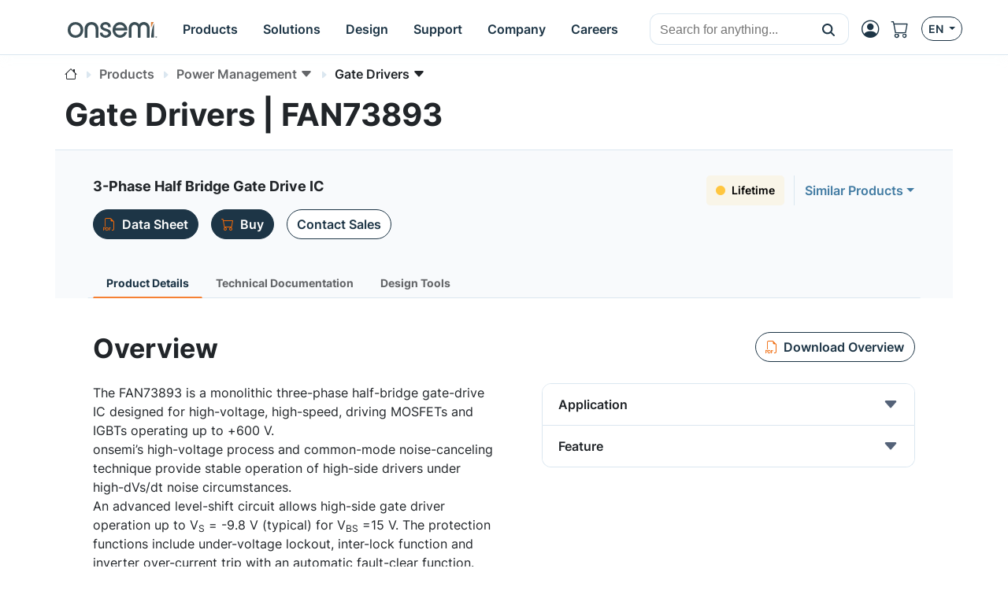

--- FILE ---
content_type: text/html; charset=UTF-8
request_url: https://www.onsemi.com/products/power-management/gate-drivers/fan73893
body_size: 31718
content:
<!DOCTYPE HTML>
<html lang="en">
<head>
    <meta charset="UTF-8">
    <meta name="viewport" content="width=device-width, initial-scale=1">
    
    
    <title>FAN73893</title>
    
    <meta name="DESCRIPTION" content="3-Phase Half Bridge Gate Drive IC"/>
    <meta name="referrer" content="no-referrer-when-downgrade"/>
    <link rel="icon" type="image/png" href="/images/logo/onsemi_favicon.png"/>
    <link rel="stylesheet" href="/css/default.css">
    <script type="module" src="/js/default.js"></script>
    <script src="/js/default-ie.js" defer></script>

    <script src="/js/libraries/dk-hc.js"></script>
    <script src="/js/libraries/dk-hc-oidc-client.js"></script>
    <script src="/js/libraries/dk-hc-sso.js"></script>

    <link rel="stylesheet" href="/css/libraries/jquery-ui-1.12.1.min.css">
    <link rel="stylesheet" href="/css/libraries/jquery-ui-1.12.1.theme.min.css">
    <script src="/js/libraries/jquery-1.12.4.min.js"></script>
    <script src="/js/libraries/jquery-ui-1.12.1.min.js"></script>

    <script type="text/javascript" src="https://cdn.wootric.com/wootric-sdk.js"></script>

    <link rel="canonical" href="https://www.onsemi.com/products/power-management/gate-drivers/fan73893"/>
    <link href="https://www.onsemi.com/products/power-management/gate-drivers/fan73893"
          rel="alternate"
          hreflang="x-default"/>

    
        
            
                <link rel="alternate"
                      href="https://www.onsemi.com/products/power-management/gate-drivers/fan73893"
                      hreflang="en-us"/>
            
                <link rel="alternate"
                      href="https://www.onsemi.cn/products/power-management/gate-drivers/fan73893"
                      hreflang="zh-cn"/>
            
                <link rel="alternate"
                      href="https://www.onsemi.jp/products/power-management/gate-drivers/fan73893"
                      hreflang="ja-jp"/>
            
        
    

    
    <script type="text/javascript">
        //
        let metadata = {
            'title': 'FAN73893',
            
            'description': '3-Phase Half Bridge Gate Drive IC',
            'canonical': 'https://www.onsemi.com/products/power-management/gate-drivers/fan73893',
            'client_ip': '3.142.189.78',
            'language': 'en-US',
            
            'page_breadcrumbs': '/products/power-management/gate-drivers/fan73893',
            'page_section': 'products',
            'page_segment': 'power-management',
            'page_category': 'gate-drivers',
            'page_subcategory': 'fan73893'
            
            
            
            
            
            
            
            
            
            
            
            
            
            
            
            
            
            
        }
    </script>


    
  <meta property="og:title" content="FAN73893" />
  <meta property="og:description" content="3-Phase Half Bridge Gate Drive IC" />
  <meta property="og:url" content="https://www.onsemi.com/products/power-management/gate-drivers/fan73893" />
  <meta property="og:type" content="product" />
  <meta property="og:image" content="/images/logo/onsemi_logo_full_color.svg" />
  <meta property="og:site_name" content="onsemi" />

  <meta name="twitter:card" content="summary_large_image">
  <meta name="twitter:title" content="FAN73893">
  <meta name="twitter:description" content="3-Phase Half Bridge Gate Drive IC">
  <meta name="twitter:image" content="/images/logo/onsemi_logo_full_color.svg">
  <meta name="twitter:site" content="@onsemi">


    
        

        <script>
            window.mktLeadId = '';
        </script>

        <!-- End of global snippet: Please do not remove -->
    
    

    
        <script src="/js/trackingScripts.js"></script>

    

    
    <link rel="stylesheet" href="/css/page-product-detail.css">
    <script src="/js/page-product-detail.js" defer></script>
    
    <script type="application/ld+json">
        {
            "@content": "https://schema.org/",
            "@type": "Product",
            "name": "3-Phase Half Bridge Gate Drive IC",
            "sku": "FAN73893",
            "mpn": "FAN73893",
            "brand": {
                "@type": "Thing",
                "name": "3-Phase Half Bridge Gate Drive IC"
            },
            "@graph": [
                {
                    "@type": "WebPage",
                    "url": "https://www.onsemi.com/products/power-management/gate-drivers/fan73893",
                    "dateModified": "2026-01-26",
                    "name": "FAN73893",
                    "alternateName": "FAN73893",
                    "description": "3-Phase Half Bridge Gate Drive IC"
                },
                {
                    "@type": "Organization",
                    "name": "onsemi",
                    "url": "https://www.onsemi.com/",
                    "logo": "https://www.onsemi.com/images/logo/onsemi_logo_full_color.svg",
                    "sameAs": [
                        "https://www.linkedin.com/company/onsemi/",
                        "https://www.youtube.com/user/ONSemiconductor",
                        "https://x.com/onsemi",
                        "https://www.facebook.com/onsemi",
                        "https://www.instagram.com/onsemi_official"
                    ],
                    "address": [
                        {
                            "@type": "PostalAddress",
                            "streetAddress": "5701 N Pima Rd, Scottsdale, AZ 85250, USA",
                            "addressLocality": "Scottsdale",
                            "addressRegion": "Arizona",
                            "postalCode": "82250"
                        }
                    ]
                },
                {
                    "@type": "BreadcrumbList",
                    "itemListElement": [
                        
                        {
                            "@type": "ListItem",
                            "position": "1",
                            "item":
                            {
                                "id": "/",
                                "name": "Home"
                            }
                        },
                        {
                            "@type": "ListItem",
                            "position": "2",
                            "item":
                            {
                                "id": "/products",
                                "name": "Products"
                            }
                        },
                        {
                            "@type": "ListItem",
                            "position": "3",
                            "item":
                            {
                                "id": "/products/power-management",
                                "name": "Power management"
                            }
                        },
                        {
                            "@type": "ListItem",
                            "position": "4",
                            "item":
                            {
                                "id": "/products/power-management/gate-drivers",
                                "name": "Gate drivers"
                            }
                        },
                        {
                            "@type": "ListItem",
                            "position": "5",
                            "item":
                            {
                                "id": "/products/power-management/gate-drivers/fan73893",
                                "name": "FAN73893"
                            }
                        }
                        
                    ]
                }
            ],
            "offers": {
                "@type": "Offer",
                "itemProductList": [
                    
                    {
                        "productNumber": "FAN73893MX",
                        "url": "https://www.onsemi.com/products/power-management/gate-drivers/fan73893",
                        "priceCurrency": "USD",
                        "price": "1.5364",
                        "itemCondition": "Lifetime",
                        "availability": "unavailable",
                        "seller":
                        {
                            "@type": "Organization",
                            "name": "onsemi"
                        }
                    }
                    
                ]
            }
        }
    </script>

</head>



    <!-- if security is on, then check for the user in the context, otherwise leave empty -->
    <body data-layout="default" data-current-locale="en_US" data-ni-id="388" data-ni-type="TAXONOMY">

    

    <header>

    <!-- MAIN TOP NAVIGATION -->
    <nav class="main-navigation bg-white border-bottom fixed-top">
        <div class="container px-lg-0 h-100">
            <div class="row h-100">
                <div class="col-auto pe-md-0 d-flex align-items-center">
                    <ul class="nav">
                        <li class="nav-item d-flex d-xl-none align-items-center side-navigation-toggle"
                            data-bs-toggle="offcanvas" data-bs-target="#side-navigation">
                            <span class="nav-link py-0">
                                <i class="bi bi-list position-absolute"></i>
                                <i class="bi bi-x opacity-0"></i>
                            </span>
                        </li>
                    </ul>
                </div>
                <div class="col col-md-auto ps-md-0 justify-content-center d-flex align-items-center">
                    <ul class="nav primary-navigation">
                        <li class="nav-item d-flex align-items-center">
                            <a href="https://www.onsemi.com/" class="nav-link" aria-label="onsemi Homepage">
                                <img src="https://www.onsemi.com/images/logo/onsemi_logo_full_color.svg"
                                     loading="lazy"
                                     alt="onsemi logo"
                                     class="img-fluid logo-img">
                            </a>
                        </li>
                        <li class="nav-item d-none d-xl-flex">
                            
                            <button class="nav-link d-flex align-items-center py-0 btn-pure" data-bs-toggle="modal" data-bs-target="#main-navigation-modal-0">
                                <span>Products</span>
                            </button>
                        </li>
                        <li class="nav-item d-none d-xl-flex">
                            
                            <button class="nav-link d-flex align-items-center py-0 btn-pure" data-bs-toggle="modal" data-bs-target="#main-navigation-modal-1">
                                <span>Solutions</span>
                            </button>
                        </li>
                        <li class="nav-item d-none d-xl-flex">
                            
                            <button class="nav-link d-flex align-items-center py-0 btn-pure" data-bs-toggle="modal" data-bs-target="#main-navigation-modal-2">
                                <span>Design</span>
                            </button>
                        </li>
                        <li class="nav-item d-none d-xl-flex">
                            
                            <button class="nav-link d-flex align-items-center py-0 btn-pure" data-bs-toggle="modal" data-bs-target="#main-navigation-modal-3">
                                <span>Support</span>
                            </button>
                        </li>
                        <li class="nav-item d-none d-xl-flex">
                            
                            <button class="nav-link d-flex align-items-center py-0 btn-pure" data-bs-toggle="modal" data-bs-target="#main-navigation-modal-4">
                                <span>Company</span>
                            </button>
                        </li>
                        <li class="nav-item d-none d-xl-flex">
                            
                            <button class="nav-link d-flex align-items-center py-0 btn-pure" data-bs-toggle="modal" data-bs-target="#main-navigation-modal-5">
                                <span>Careers</span>
                            </button>
                        </li>
                    </ul>
                </div>
                <div class="col col-search d-none d-md-flex align-items-center justify-content-end">
                    <div class="nav-link nav-search-close me-auto py-0">
                        <i class="bi bi-x text-white"></i>
                    </div>
                    <div id="header-search" class='w-100 CoveoSearchInterface coveo-waiting-for-query'
                         data-enable-history="true">
                        <div class='coveo-search-section m-0 p-0'>
                            <div class="CoveoSearchbox"
                                 data-auto-trigger-query="false"
                                 data-enable-omnibox="true"
                                 data-enable-query-suggest-addon="true"
                                 data-query-suggest-character-threshold='2'
                                 data-search-as-you-type-delay='453'
                                 data-placeholder="Search for anything..."></div>
                        </div>
                    </div>
                </div>
                <div class="col-auto d-flex ms-lg-auto p-0">
                    <ul class="nav secondary-navigation">
                        <li class="nav-item nav-search d-flex d-md-none align-items-center">
                            <span class="nav-link py-0">
                                <i class="bi bi-search"></i>
                            </span>
                        </li>

                        <!-- MyON dropdown -->
                        <li class="nav-item d-flex align-items-center" data-user-icon-element="DROPDOWN">
                            <button class="myon-button-dropdown nav-link btn-pure ps-1"
                                    data-bs-toggle="dropdown" data-bs-auto-close="outside" data-bs-offset="0,32"
                                    aria-expanded="false" aria-label="MyON dropdown button">
                                <template><div class="myon-bubble myon-bubble-sm bg-secondary fs-8 fw-bold">
    <span class="myon-bubble-text">JD</span>
</div></template>
                                <div><i class="bi bi-person-circle"></i></div>
                            </button>
                            <div class="myon-user-dropdown p-0 dropdown-menu dropdown-menu-end">
    <template>
<div class="myon-user-dropdown-card g-0">
    <div id="myon-dropdown-main-carousel" class="carousel carousel-light slide" data-bs-interval="false"
         data-bs-touch="false">
        <div class="carousel-inner">
            <div class="carousel-item active">
                <div class="row p-6 text-center">
                    <div class="col-12">
                        <a class="myon-bubble bg-primary fs-2 fw-bold" href="https://www.onsemi.com/myon/my-account">
                            <span class="myon-bubble-text">JS</span>
                        </a>
                    </div>
                    <div class="col-12 mt-3">
                        <span class="myon-name-text fs-5">Joe Smith</span>
                    </div>
                    <div class="col-12 mt-3">
                        <a class="btn btn-outline-secondary" href="https://www.onsemi.com/myon">
                            <span>MyON Dashboard</span>
                        </a>
                    </div>
                    <div id="myOnAlerts" class="col-12">
                        <div class="alert alert-danger w-100 mt-6 mb-0 d-none" role="alert">
                            Error message
                        </div>
                        <div class="alert alert-success w-100 mt-6 mb-0 d-none" role="alert">
                            Success message
                        </div>
                    </div>
                </div>

                <!--divider-->
                <div class="pt-1 bg-secondary position-relative"></div>

                <div class="row m-0 ps-2 pb-1 g-5 bg-section-light thin-scrollbar overflow-auto mh-rem-18">
                    <div class="d-flex justify-content-end myon-shortcuts-edit-button mt-1 btn badge text-secondary">
                        <i class="bi bi-gear fs-5" data-bs-toggle="tooltip" data-bs-placement="left"
                           title="Edit Shortcuts"></i>
                    </div>
                    <div class="shortcuts-container-user mt-0">
                        
    <div class="w-100 d-flex h-100 align-items-center justify-content-center">
        <div class="spinner-border text-primary" role="status">
            <span class="visually-hidden">Loading...</span>
        </div>
    </div>

                    </div>
                </div>

                <div class="row bg-light p-4 px-6 border-top">
                    <div class="col-12 d-flex justify-content-between">
                        <a href="https://www.onsemi.com/support" class="btn btn-outline-primary">
                            <i class="mi-support text-secondary"></i>
                            <span>Support</span>
                        </a>
                        <a href="https://www.onsemi.com/myon/logout">
                            <button class="btn btn-outline-primary myon-logout-button">
                                <i class="mi-logout text-secondary"></i>
                                <span id="myonLogout-text">Logout</span>
                                <span class="myon-loader spinner-grow spinner-grow-sm text-secondary d-none"
                                      role="status" aria-hidden="true"></span>
                            </button>
                        </a>
                    </div>
                </div>
            </div>
            
            <div class="carousel-item">
                <div class="row p-6 text-center">
                    <div class="col-12">
                        <div class="myon-bubble bg-primary fs-2 fw-bold">
                            <span><i class="bi bi-pencil-square"></i></span>
                        </div>
                    </div>
                    <div class="col-12 mt-3">
                        <span class="fs-5">Edit Shortcuts</span>
                    </div>
                    <div class="col-12 mt-3">
                        <span class="fs-7">Select which shortcuts you want on your dashboard. Rearrange by clicking &amp; dragging.</span>
                    </div>
                </div>

                <!--divider-->
                <div class="pt-1 bg-secondary position-relative"></div>

                <div class="row m-0 ps-2 pb-1 g-5 bg-section-light overflow-auto">
                    <div class="mt-0 pt-5 thin-scrollbar shortcuts-container-all">
                        
    <div class="w-100 d-flex h-100 align-items-center justify-content-center">
        <div class="spinner-border text-primary" role="status">
            <span class="visually-hidden">Loading...</span>
        </div>
    </div>

                    </div>
                </div>

                <div class="row bg-light p-4 px-6 border-top">
                    <div class="col-12 d-flex justify-content-between">
                        <div class="btn btn-outline-primary" data-bs-target="#myon-dropdown-main-carousel"
                             data-bs-slide="prev">
                            <span>Cancel</span>
                        </div>
                        <button id="myon-shortcuts-save-changes" class="btn btn-outline-secondary">
                            <span>Save Changes</span>
                            <span class="myon-loader spinner-grow spinner-grow-sm text-primary d-none" role="status"
                                  aria-hidden="true"></span>
                        </button>
                    </div>
                </div>
            </div>
        </div>
    </div>
</div>
</template>
    <div>
<div class="myon-user-dropdown-login row g-0">
    <div class="col-8 d-none d-lg-block p-6 bg-primary text-light lh-base z-index-2">
        
            <p class="h4 lh-base border-bottom border-accent-1 pb-2 mb-4">Unlock Awesome Perks When you Sign up!</p>
<div class="row g-5">

    <!--Order product samples & evaluation boards-->
    <div class="col-6">
        <div class="d-flex align-items-center">
            <i class="bi bi-truck fs-2 text-secondary me-4"></i>
            <p class="flex-grow-1 mb-0">Order product samples & evaluation boards</p>
        </div>
    </div>

    <!--Save/Email Interactive Block Diagram worksheets-->
    <div class="col-6">
        <div class="d-flex align-items-center">
            <i class="bi bi-folder fs-2 text-secondary me-4"></i>
            <p class="flex-grow-1 mb-0">Keep your <a href="https://www.onsemi.com/design/tools-software/block-diagram" class="fw-bold text-white"
                aria-label="Interactive Block Diagram">block diagrams</a> worksheets handy—save or email them anytime.</p>
        </div>
    </div>

    <!--Save custom parametric search filters-->
    <div class="col-6">
        <div class="d-flex align-items-center">
            <i class="bi bi-funnel fs-2 text-secondary me-4"></i>
            <p class="flex-grow-1 mb-0">Save custom parametric search filters</p>
        </div>
    </div>
    
    <!--Watch Exclusive Webinars-->
    <div class="col-6">
        <div class="d-flex align-items-center">
            <i class="bi bi-cast fs-2 text-secondary me-4"></i>
            <p class="flex-grow-1 mb-0">Catch exclusive webinars and seminars you won’t find anywhere else.</p>
        </div>
    </div>

    <!--Join the conversation on Community Forums-->
    <div class="col-6">
        <div class="d-flex align-items-center">
            <i class="bi bi-chat-right-dots fs-2 text-secondary me-4"></i>
            <p class="flex-grow-1 mb-0">Join the conversation on <a href="https://www.onsemi.com/forum" class="fw-bold text-white"
                aria-label="community forum">community forum</a></p>
        </div>
    </div>

    <!--View browsing history & favorites using My History-->
    <div class="col-6">
        <div class="d-flex align-items-center">
            <i class="bi bi-clock-history fs-2 text-secondary me-4"></i>
            <p class="flex-grow-1 mb-0">Easily revisit your favorites with My History browsing.</p>
        </div>
    </div>

    <!--Utilize tools-->
    <div class="col-6">
        <div class="d-flex align-items-center">
            <i class="bi bi-cpu fs-2 text-secondary me-4"></i>
            <p class="flex-grow-1 mb-0">Supercharge your projects with the <a href="https://www.onsemi.com/design/elite-power-simulator" class="fw-bold text-white" aria-label="Elite Power Simulator">Elite Power Simulator</a> and <a href="https://www.onsemi.com/design/" class="fw-bold text-white" aria-label="Edesign">design</a> tools.</p>
        </div>
    </div>

    <!--Gain access to system solution guides-->
    <div class="col-6">
        <div class="d-flex align-items-center">
            <i class="bi bi-filetype-pdf fs-2 text-secondary me-4"></i>
            <p class="flex-grow-1 mb-0">Dive into our <a href="https://www.onsemi.com/design/system-solution-guides" class="fw-bold text-white" aria-label="system solution guides">system solution guides</a> for expert insights.</p>
        </div>
    </div>
</div>
        
    </div>
    <div class="col-12 col-lg-4 gx-5 p-6 blur-5 z-index-0">
        <div class="row">
            <div class="col-12 h4 mb-6">
                <i class="bi bi-person-circle fs-2 text-secondary"></i>
                <span class="text-primary">Login</span>
            </div>
            <div class="col-12">
                <div class="myon-login"></div>
            </div>
        </div>
    </div>
    <div class="col-12 bg-secondary bottom-line z-index-1"></div>
</div>
</div>
</div>
                        </li>
                        <a class="nav-item d-flex align-items-center d-none" data-user-icon-element="LINK"
                           href="https://www.onsemi.com/myon" target="_blank">
                            <span class="nav-link py-0">
                                <div><i class="bi bi-person-circle"></i></div>
                            </span>
                        </a>

                        <!-- Shopping cart -->
                        <a class="nav-item d-none d-md-flex align-items-center"
                           href="https://www.onsemi.com/myon/my-account/shopping-cart"
                           aria-label="Shopping Cart">
                            <span class="nav-link ps-0 position-relative">
                                <i class="bi bi-cart"></i>
                                <span id="cart-item-count-indicator"
                                      class="position-absolute top-0 start-100 translate-middle badge rounded-pill bg-secondary z-index-1 fs-8 d-none">1
                                    <span class="visually-hidden">cart items</span>
                                </span>
                            </span>
                        </a>

                        <!-- Locales -->
                        <div class="nav-item d-none d-md-flex align-items-center">
                            <button class="btn btn-outline-primary btn-sm dropdown-toggle" data-bs-toggle="dropdown"
                                    aria-haspopup="true" aria-expanded="false">
                                <span>EN</span>
                            </button>
                            <!DOCTYPE html>


<div class="language-select-dropdown dropdown-menu dropdown-menu-end" data-top-level-domain="com">
    <a class="dropdown-item text-center" data-top-level-domain="cn" data-locale="zh_CN">
        <span>CN</span>
    </a><a class="dropdown-item text-center" data-top-level-domain="jp" data-locale="ja_JP">
        <span>JP</span>
    </a>
</div>


                        </div>
                    </ul>
                </div>
            </div>
        </div>
    </nav>

    <div class="main-navigation-modals">
        
            <div class="modal main-navigation-modal"
                 id="main-navigation-modal-0" aria-labelledby="exampleModalLabel" aria-hidden="true">
                <div class="container">
                    <div class="modal-dialog nav my-3 mw-100">
                        <div class="modal-content">
                            <div class="modal-header p-5 justify-content-start">
                                
                                <a class="modal-title fs-4 fw-bold text-primary text-decoration-none"
                                   href="https://www.onsemi.com/products">Products</a>
                                <a class="text-link fw-bold ms-5"
                                   href="https://www.onsemi.com/products">
                                    <span>Explore Now</span>
                                    <i class="bi bi-caret-right-fill"></i>
                                </a>
                            </div>
                            <div class="modal-body p-0 d-flex">
                                <div class="flex-grow-1">
                                    
                                        <div class="p-5" style="display: grid; grid-template-columns: 2fr 1fr;">
                                            <div class="p-1">
                                                
                                                    <div class="fs-7 p-1 text-muted">By Technology</div>
                                                    <div class="break-children-avoid" style="columns: 2">
                                                        <div>
                                                            <a href="https://www.onsemi.com/products/discrete-power-modules"
                                                               class="nav-link fw-bold p-1">Discrete &amp; Power Modules</a>
                                                            
                                                                
                                                                    <a href="https://www.onsemi.com/products/discrete-power-modules/mosfets"
                                                                       class="nav-link ms-2 p-1">MOSFETs</a>
                                                                
                                                                    <a href="https://www.onsemi.com/products/discrete-power-modules/igbts"
                                                                       class="nav-link ms-2 p-1">IGBTs</a>
                                                                
                                                                    <a href="https://www.onsemi.com/products/discrete-power-modules/power-modules"
                                                                       class="nav-link ms-2 p-1">Power Modules</a>
                                                                
                                                                    <a href="https://www.onsemi.com/products/discrete-power-modules/silicon-carbide-sic"
                                                                       class="nav-link ms-2 p-1">Silicon Carbide (SiC)</a>
                                                                
                                                                    
                                                                
                                                                    
                                                                
                                                                    
                                                                
                                                                    
                                                                
                                                                    
                                                                
                                                                    
                                                                
                                                                    
                                                                
                                                                    
                                                                
                                                                    
                                                                
                                                                    
                                                                
                                                                    
                                                                
                                                                    
                                                                
                                                                    
                                                                
                                                                    
                                                                
                                                                <a class="nav-link ms-2 p-1"
                                                                   href="https://www.onsemi.com/products/discrete-power-modules">All Others</a>
                                                            
                                                        </div>
                                                        <div>
                                                            <a href="https://www.onsemi.com/products/power-management"
                                                               class="nav-link fw-bold p-1">Power Management</a>
                                                            
                                                                
                                                                    <a href="https://www.onsemi.com/products/power-management/gate-drivers"
                                                                       class="nav-link ms-2 p-1">Gate Drivers</a>
                                                                
                                                                    <a href="https://www.onsemi.com/products/power-management/ac-dc-power-conversion"
                                                                       class="nav-link ms-2 p-1">AC-DC Power Conversion</a>
                                                                
                                                                    <a href="https://www.onsemi.com/products/power-management/dc-dc-power-conversion"
                                                                       class="nav-link ms-2 p-1">DC-DC Power Conversion</a>
                                                                
                                                                    <a href="https://www.onsemi.com/products/power-management/led-drivers"
                                                                       class="nav-link ms-2 p-1">LED Drivers</a>
                                                                
                                                                    
                                                                
                                                                    
                                                                
                                                                    
                                                                
                                                                    
                                                                
                                                                    
                                                                
                                                                    
                                                                
                                                                    
                                                                
                                                                    
                                                                
                                                                    
                                                                
                                                                    
                                                                
                                                                <a class="nav-link ms-2 p-1"
                                                                   href="https://www.onsemi.com/products/power-management">All Others</a>
                                                            
                                                        </div>
                                                        <div>
                                                            <a href="https://www.onsemi.com/products/sensors"
                                                               class="nav-link fw-bold p-1">Sensors</a>
                                                            
                                                        </div>
                                                        <div>
                                                            <a href="https://www.onsemi.com/products/wireless-connectivity"
                                                               class="nav-link fw-bold p-1">Wireless Connectivity</a>
                                                            
                                                        </div>
                                                        <div>
                                                            <a href="https://www.onsemi.com/products/signal-conditioning-control"
                                                               class="nav-link fw-bold p-1">Signal Conditioning &amp; Control</a>
                                                            
                                                        </div>
                                                        <div>
                                                            <a href="https://www.onsemi.com/products/motor-control"
                                                               class="nav-link fw-bold p-1">Motor Control</a>
                                                            
                                                        </div>
                                                        <div>
                                                            <a href="https://www.onsemi.com/products/custom-assp"
                                                               class="nav-link fw-bold p-1">Custom &amp; ASSP</a>
                                                            
                                                        </div>
                                                        <div>
                                                            <a href="https://www.onsemi.com/products/interfaces"
                                                               class="nav-link fw-bold p-1">Interfaces</a>
                                                            
                                                        </div>
                                                        <div>
                                                            <a href="https://www.onsemi.com/products/timing-logic-memory"
                                                               class="nav-link fw-bold p-1">Timing, Logic &amp; Memory</a>
                                                            
                                                        </div>
                                                    </div>
                                                
                                                
                                            </div>
                                            <div class="p-1">
                                                
                                                
                                                    <div>
                                                        <a class="nav-link fw-bold p-1"
                                                           href="https://www.onsemi.com/products/product-services">Product Services</a>
                                                        <a href="https://www.onsemi.com/products/product-services/product-change-notifications"
                                                           class="nav-link ms-2 p-1">Product Change Notifications</a><a href="https://www.onsemi.com/products/new"
                                                           class="nav-link ms-2 p-1">New Products</a><a href="https://www.onsemi.com/PowerSolutions/availability.do"
                                                           class="nav-link ms-2 p-1">Distribution Inventory Check</a><a href="https://www.onsemi.com/products/product-services/order-samples-eval-boards"
                                                           class="nav-link ms-2 p-1">Order Samples / Eval Boards</a><a href="https://www.onsemi.com/PowerSolutions/MaterialComposition.do"
                                                           class="nav-link ms-2 p-1">RoHS (Material Composition)</a><a href="https://www.onsemi.com/PowerSolutions/MaterialCompositionChina.do"
                                                           class="nav-link ms-2 p-1">China RoHS</a><a href="https://www.onsemi.com/PowerSolutions/reliability.do"
                                                           class="nav-link ms-2 p-1">Reliability Data</a><a href="https://www.onsemi.com/PowerSolutions/aec.do"
                                                           class="nav-link ms-2 p-1">AEC/PPAP Automotive Process Documentation</a>
                                                    </div>
                                                    
                                                
                                            </div>
                                        </div>
                                    
                                    
                                    
                                    
                                    

                                    
                                        
                                    
                                </div>
                                
                                    <div class="border-start" style="max-width: 400px"><div class="row g-0 h-100 rounded-5" style="background-image: url(/site/images/hex-menu-color-big.jpg);background-position: bottom;background-size: contain;background-repeat: no-repeat;">

    <!-- BODY -->
    <div class="col-12 px-7 py-6 h-100">
        <p class="h3 mb-4 mt-5">Find the <br> Right Product</p>
        <p class="mb-5 fs-7">Utilize our PRT+ tool to identify the ideal <b>onsemi</b> product for your specific application with
            maximum efficiency.</p>
        <a href="https://www.onsemi.com/design/tools-software/product-recommendation-tools-plus" class="btn btn-primary"
            aria-label="Find Products">Find Products</a>
    </div>

</div></div>
                                
                            </div>
                        </div>
                    </div>
                </div>
            </div>
        
            <div class="modal main-navigation-modal"
                 id="main-navigation-modal-1" aria-labelledby="exampleModalLabel" aria-hidden="true">
                <div class="container">
                    <div class="modal-dialog nav my-3 mw-100">
                        <div class="modal-content">
                            <div class="modal-header p-5 justify-content-start">
                                <span class="modal-title fs-4 fw-bold text-primary">Solutions</span>
                                
                                
                            </div>
                            <div class="modal-body p-0 d-flex">
                                <div class="flex-grow-1">
                                    
                                    
                                        <div class="p-5">
                                            <div class="p-1">
                                                <div class="fs-7 p-1 text-muted">By Market</div>
                                                <div style="display: grid; grid-template-columns: 1fr 1fr 1fr;">
                                                    
                                                        <div>
                                                            <a href="https://www.onsemi.com/solutions/automotive"
                                                               class="nav-link fw-bold p-1">Automotive</a>
                                                            
                                                                <a href="https://www.onsemi.com/solutions/automotive/vehicle-electrification"
                                                                   class="nav-link ms-2 p-1">Vehicle Electrification</a>
                                                            
                                                                <a href="https://www.onsemi.com/solutions/automotive/led-lighting"
                                                                   class="nav-link ms-2 p-1">LED Lighting</a>
                                                            
                                                                <a href="https://www.onsemi.com/solutions/automotive/zonal-architecture"
                                                                   class="nav-link ms-2 p-1">Zonal Architecture</a>
                                                            
                                                                <a href="https://www.onsemi.com/solutions/automotive/adas"
                                                                   class="nav-link ms-2 p-1">ADAS</a>
                                                            
                                                                <a href="https://www.onsemi.com/solutions/automotive/body-electronics"
                                                                   class="nav-link ms-2 p-1">Body Electronics</a>
                                                            
                                                                <a href="https://www.onsemi.com/solutions/automotive/powertrain-safety-security"
                                                                   class="nav-link ms-2 p-1">Powertrain, Safety &amp; Security</a>
                                                            
                                                        </div>
                                                    
                                                        <div>
                                                            <a href="https://www.onsemi.com/solutions/industrial"
                                                               class="nav-link fw-bold p-1">Industrial</a>
                                                            
                                                                <a href="https://www.onsemi.com/solutions/industrial/energy-infrastructure"
                                                                   class="nav-link ms-2 p-1">Energy Infrastructure</a>
                                                            
                                                                <a href="https://www.onsemi.com/solutions/industrial/industrial-automation"
                                                                   class="nav-link ms-2 p-1">Industrial Automation</a>
                                                            
                                                                <a href="https://www.onsemi.com/solutions/industrial/smart-buildings"
                                                                   class="nav-link ms-2 p-1">Smart Buildings</a>
                                                            
                                                        </div>
                                                    
                                                        <div>
                                                            <a href="https://www.onsemi.com/solutions/computing"
                                                               class="nav-link fw-bold p-1">Computing</a>
                                                            
                                                                <a href="https://www.onsemi.com/solutions/computing/telecom-infrastructure"
                                                                   class="nav-link ms-2 p-1">Telecom Infrastructure</a>
                                                            
                                                                <a href="https://www.onsemi.com/solutions/computing/data-center"
                                                                   class="nav-link ms-2 p-1">Data Center</a>
                                                            
                                                        </div>
                                                    
                                                        <div>
                                                            <a href="https://www.onsemi.com/solutions/medical"
                                                               class="nav-link fw-bold p-1">Medical</a>
                                                            
                                                                <a href="https://www.onsemi.com/solutions/medical/audiology"
                                                                   class="nav-link ms-2 p-1">Audiology</a>
                                                            
                                                                <a href="https://www.onsemi.com/solutions/medical/clinical"
                                                                   class="nav-link ms-2 p-1">Clinical</a>
                                                            
                                                        </div>
                                                    
                                                        <div>
                                                            <a href="https://www.onsemi.com/solutions/aerospace-defense-security"
                                                               class="nav-link fw-bold p-1">Aerospace, Defense &amp; Security</a>
                                                            
                                                                <a href="https://www.onsemi.com/solutions/aerospace-defense-security/ic-design-and-foundry-services"
                                                                   class="nav-link ms-2 p-1">IC Design and Foundry Services</a>
                                                            
                                                        </div>
                                                    
                                                        
                                                    
                                                </div>
                                            </div>
                                        </div>
                                        <!--                                        <div class="p-5" style="display: grid; grid-template-columns: 1fr 1fr 1fr;"-->
                                        <!--                                             th:with="childNavigations = ${@navigationService.get(navigationItem.target).children}">-->
                                        <!--                                            <th:block th:each="childNavigation, i : ${@navigation.restructure(childNavigations)}">-->
                                        <!--                                                <div th:if="${childNavigation.target != null && !childNavigation.standalone && !childNavigation.isMegamenuHidden()}">-->
                                        <!--                                                    <a class="nav-link fw-bold p-1"-->
                                        <!--                                                       th:text="${@keyword.get(childNavigation.titles)}"-->
                                        <!--                                                       th:target="${childNavigation.newTab ? '_blank' : ''}"-->
                                        <!--                                                       th:href="${@url.absolute(@navigation.foundLink(childNavigation))}"></a>-->
                                        <!--                                                    <a th:each="grandChild: ${@navigationService.get(childNavigation.target).children}"-->
                                        <!--                                                       th:if="${!grandChild.standalone && !grandChild.isMegamenuHidden()}"-->
                                        <!--                                                       th:text="${@keyword.get(grandChild.titles)}"-->
                                        <!--                                                       th:target="${grandChild.newTab ? '_blank' : ''}"-->
                                        <!--                                                       th:href="${@url.absolute(@navigation.foundLink(grandChild))}"-->
                                        <!--                                                       class="nav-link ms-2 p-1"></a>-->
                                        <!--                                                </div>-->
                                        <!--                                                <div th:if="${childNavigation.target == null && !childNavigation.standalone && !childNavigation.isMegamenuHidden()}">-->
                                        <!--                                                    <a class="nav-link fw-bold p-1"-->
                                        <!--                                                       th:each="grandChild: ${childNavigation.children}"-->
                                        <!--                                                       th:if="${!grandChild.standalone && !grandChild.isMegamenuHidden()}"-->
                                        <!--                                                       th:text="${@keyword.get(grandChild.titles)}"-->
                                        <!--                                                       th:target="${grandChild.newTab ? '_blank' : ''}"-->
                                        <!--                                                       th:href="${@url.absolute(@navigation.foundLink(grandChild))}"></a>-->
                                        <!--                                                </div>-->
                                        <!--                                            </th:block>-->
                                        <!--                                        </div>-->
                                    
                                    
                                    
                                    

                                    
                                        <div class="border-top p-5"><div class="fs-7 p-1 text-muted">By Technology</div>
<div style="display: grid; grid-template-columns: 1fr 1fr 1fr;">
    <div class="d-block">
        <a href="https://www.onsemi.com/solutions/technology/silicon-carbide-sic" class="nav-link fw-bold p-1">Silicon Carbide (SiC)</a>
        <a href="https://www.onsemi.com/solutions/technology/treo-platform" class="nav-link fw-bold p-1">
            Treo Platform
        </a>
    </div>
    <div class="d-block">
        <a href="https://www.onsemi.com/solutions/technology/hyperlux" class="nav-link fw-bold p-1">Hyperlux Sensors</a>
        <a href="https://www.onsemi.com/solutions/technology/mosfets" class="nav-link fw-bold p-1">MOSFETs
        </a>
    </div>
    <div class="d-block">
        <a href="https://www.onsemi.com/solutions/technology/vertical-gan" class="nav-link fw-bold p-1">
            Vertical GaN
        </a>
        <a href="https://www.onsemi.com/solutions/technology/gate-driver-solutions" class="nav-link fw-bold p-1">
            Gate
            Drivers
        </a>
    </div>
</div></div>
                                    
                                </div>
                                
                                    <div class="border-start" style="max-width: 400px"><div class="row g-0 h-100 rounded-5" style="background-image: url(/site/images/hex-menu-color-big.jpg);background-position: bottom;background-size: contain;background-repeat: no-repeat;">

    <!-- BODY -->
    <div class="col-12 px-7 py-6 h-100">
        <p class="h3 mb-4 mt-5">Find the <br> Ideal Solution</p>
        <p class="mb-5 fs-7">Our user-friendly system solution guides, invaluable resources that explain <b>onsemi</b>'s  product range for different applications.</p>
        <a href="https://www.onsemi.com/design/system-solution-guides" class="btn btn-primary"
            aria-label="Explore Now">Explore Now</a>
    </div>

</div></div>
                                
                            </div>
                        </div>
                    </div>
                </div>
            </div>
        
            <div class="modal main-navigation-modal"
                 id="main-navigation-modal-2" aria-labelledby="exampleModalLabel" aria-hidden="true">
                <div class="container">
                    <div class="modal-dialog nav my-3 mw-100">
                        <div class="modal-content">
                            <div class="modal-header p-5 justify-content-start">
                                
                                <a class="modal-title fs-4 fw-bold text-primary text-decoration-none"
                                   href="https://www.onsemi.com/design">Design</a>
                                <a class="text-link fw-bold ms-5"
                                   href="https://www.onsemi.com/design">
                                    <span>Explore Now</span>
                                    <i class="bi bi-caret-right-fill"></i>
                                </a>
                            </div>
                            <div class="modal-body p-0 d-flex">
                                <div class="flex-grow-1">
                                    
                                    
                                    
                                        <div class="p-5">
                                            <div class="p-1">
                                                
                                                    <div class="fs-7 p-1 text-muted">Tools &amp; Evaluation</div>
                                                    <div class="break-children-avoid" style="columns: 3">
                                                        <div>
                                                            <a href="https://www.onsemi.com/design/tools-software/product-recommendation-tools-plus/"
                                                               class="nav-link fw-bold p-1">Product Recommendation Tools+</a>
                                                            
                                                                
                                                                    <a href="https://www.onsemi.com/design/tools-software/product-recommendation-tools-plus/mosfet"
                                                                       class="nav-link ms-2 p-1">MOSFETs</a>
                                                                
                                                                    <a href="https://www.onsemi.com/design/tools-software/product-recommendation-tools-plus/gate-driver"
                                                                       class="nav-link ms-2 p-1">Gate Drivers</a>
                                                                
                                                                    <a href="https://www.onsemi.com/design/tools-software/product-recommendation-tools-plus/igbt"
                                                                       class="nav-link ms-2 p-1">IGBTs</a>
                                                                
                                                                    <a href="https://www.onsemi.com/design/tools-software/product-recommendation-tools-plus/"
                                                                       class="nav-link ms-2 p-1">All Others</a>
                                                                
                                                            
                                                        </div>
                                                        <div>
                                                            <a href="https://www.onsemi.com/design/interactive-block-diagrams"
                                                               class="nav-link fw-bold p-1">Interactive Block Diagrams</a>
                                                            
                                                                
                                                                    <a href="https://www.onsemi.com/design/interactive-block-diagrams/automotive"
                                                                       class="nav-link ms-2 p-1">Automotive</a>
                                                                
                                                                    <a href="https://www.onsemi.com/design/interactive-block-diagrams/industrial"
                                                                       class="nav-link ms-2 p-1">Industrial</a>
                                                                
                                                                    <a href="https://www.onsemi.com/design/interactive-block-diagrams/telecom"
                                                                       class="nav-link ms-2 p-1">Telecom</a>
                                                                
                                                                    <a href="https://www.onsemi.com/design/interactive-block-diagrams/computing"
                                                                       class="nav-link ms-2 p-1">Computing</a>
                                                                
                                                                    <a href="https://www.onsemi.com/design/interactive-block-diagrams/consumer"
                                                                       class="nav-link ms-2 p-1">Consumer</a>
                                                                
                                                                    <a href="https://www.onsemi.com/design/interactive-block-diagrams/medical"
                                                                       class="nav-link ms-2 p-1">Medical</a>
                                                                
                                                            
                                                        </div>
                                                        <div>
                                                            <a href="https://www.onsemi.com/design/elite-power-simulator"
                                                               class="nav-link fw-bold p-1">Elite Power Simulator</a>
                                                            
                                                        </div>
                                                        <div>
                                                            <a href="https://www.onsemi.com/design/evaluation-board"
                                                               class="nav-link fw-bold p-1">Evaluation Boards/Kits</a>
                                                            
                                                        </div>
                                                        <div>
                                                            <a href="https://www.onsemi.com/design/webdesigner+"
                                                               class="nav-link fw-bold p-1">WebDesigner+ Power Supply</a>
                                                            
                                                        </div>
                                                        <div>
                                                            <a href="https://www.onsemi.com/design/self-service-plecs-model-generator"
                                                               class="nav-link fw-bold p-1">Self-Service PLECS Model Generator</a>
                                                            
                                                        </div>
                                                        <div>
                                                            <a href="https://www.onsemi.com/design/power-trees"
                                                               class="nav-link fw-bold p-1">Power Trees</a>
                                                            
                                                        </div>
                                                    </div>
                                                
                                            </div>
                                            <div class="p-1">
                                                
                                                    <div class="fs-7 p-1 text-muted">Resources &amp; Training</div>
                                                    <div class="break-children-avoid" style="columns: 3">
                                                        <div>
                                                            <a href="https://www.onsemi.com/design/technical-documentation"
                                                               class="nav-link fw-bold p-1">Technical Documentation</a>
                                                            
                                                                
                                                                    <a href="https://www.onsemi.com/design/technical-documentation/#ZHQ9QXBwbGljYXRpb24gTm90ZXM7c3Q9cHVibGlzaERhdGU7c2Q9ZGVzYzs="
                                                                       class="nav-link ms-2 p-1">Application Notes</a>
                                                                
                                                                    <a href="https://www.onsemi.com/design/technical-documentation/#ZHQ9RGF0YSBTaGVldDs="
                                                                       class="nav-link ms-2 p-1">Data sheets</a>
                                                                
                                                                    <a href="https://www.onsemi.com/design/technical-documentation/simulation-spice-models"
                                                                       class="nav-link ms-2 p-1">Simulation/SPICE Models</a>
                                                                
                                                            
                                                        </div>
                                                        <div>
                                                            <a href="https://www.onsemi.com/design/power-seminars"
                                                               class="nav-link fw-bold p-1">Power Seminars</a>
                                                            
                                                                
                                                            
                                                        </div>
                                                        <div>
                                                            <a href="https://www.onsemi.com/design/power-webinars"
                                                               class="nav-link fw-bold p-1">Power Webinars</a>
                                                            
                                                        </div>
                                                        <div>
                                                            <a href="https://www.onsemi.com/design/software-library"
                                                               class="nav-link fw-bold p-1">Software Library</a>
                                                            
                                                        </div>
                                                        <div>
                                                            <a href="https://www.onsemi.com/design/video-library"
                                                               class="nav-link fw-bold p-1">Video Library</a>
                                                            
                                                        </div>
                                                        <div>
                                                            <a href="https://www.onsemi.com/design/system-solution-guides"
                                                               class="nav-link fw-bold p-1">System Solution Guides</a>
                                                            
                                                        </div>
                                                    </div>
                                                
                                            </div>
                                        </div>
                                    
                                    
                                    

                                    
                                        
                                    
                                </div>
                                
                                    <div class="border-start" style="max-width: 400px"><div class="row g-0 h-100 rounded-5" style="background-image: url(/site/images/hex-menu-color-big.jpg);background-position: bottom;background-size: contain;background-repeat: no-repeat;">

    <!-- BODY -->
    <div class="col-12 px-7 py-6 h-100">
        <p class="h3 mb-4 mt-5">Find the <br> Right Document</p>
        <p class="mb-5 fs-7">Search through datasheets, application notes, and white papers to locate the relevant information.</p>
        <a href="https://www.onsemi.com/design/resources/technical-documentation" class="btn btn-primary"
            aria-label="Find Documents">Find Documents</a>
    </div>

</div></div>
                                
                            </div>
                        </div>
                    </div>
                </div>
            </div>
        
            <div class="modal main-navigation-modal"
                 id="main-navigation-modal-3" aria-labelledby="exampleModalLabel" aria-hidden="true">
                <div class="container">
                    <div class="modal-dialog nav my-3 mw-100">
                        <div class="modal-content">
                            <div class="modal-header p-5 justify-content-start">
                                
                                <a class="modal-title fs-4 fw-bold text-primary text-decoration-none"
                                   href="https://www.onsemi.com/support">Support</a>
                                <a class="text-link fw-bold ms-5"
                                   href="https://www.onsemi.com/support">
                                    <span>Explore Now</span>
                                    <i class="bi bi-caret-right-fill"></i>
                                </a>
                            </div>
                            <div class="modal-body p-0 d-flex">
                                <div class="flex-grow-1">
                                    
                                    
                                    
                                    
                                        <div class="p-5" style="display: grid; grid-template-columns: 1fr 1fr 1fr;">
                                            
                                                <div>

                                                    <a class="nav-link fw-bold p-1"
                                                       href="https://www.onsemi.com/support/technical-support-center">Technical Support Center</a>

                                                    
                                                    
                                                        <a href="https://community.onsemi.com/s/topicanddiscussion"
                                                           class="nav-link ms-2 p-1">Community Forums</a>
                                                        
                                                        
                                                    
                                                        <a href="https://community.onsemi.com/s/datacategory"
                                                           class="nav-link ms-2 p-1">Help Library</a>
                                                        
                                                        
                                                    
                                                        
                                                        
                                                        <a style="display:none;"
                                                           id="chat_link"
                                                           href="https://www.onsemi.com/support/chat"
                                                           class="nav-link ms-2 p-1">AI Chat</a>
                                                    
                                                        
                                                        
                                                        
                                                    
                                                </div>
                                                
                                            
                                                <div>

                                                    <a class="nav-link fw-bold p-1"
                                                       href="https://www.onsemi.com/support/company-contacts">Company Contacts</a>

                                                    
                                                        <a href="https://www.onsemi.com/support"
                                                           class="nav-link ms-2 p-1">Support Contacts</a><a href="https://www.onsemi.com/support/company-contacts/contact-sales"
                                                           class="nav-link ms-2 p-1">Contact Sales</a><a href="https://www.onsemi.com/support/company-contacts/quality-contacts"
                                                           class="nav-link ms-2 p-1">Quality Contacts</a>
                                                    
                                                    
                                                </div>
                                                
                                            
                                                <div>

                                                    <a class="nav-link fw-bold p-1"
                                                       href="https://www.onsemi.com/support/distributor-network">Distributor Network</a>

                                                    
                                                        <a href="https://www.onsemi.com/support/distributor-network/asia-pacific-distributors"
                                                           class="nav-link ms-2 p-1">Asia &amp; Pacific Distributors</a><a href="https://www.onsemi.com/support/distributor-network/americas-distributors"
                                                           class="nav-link ms-2 p-1">Americas Distributors</a><a href="https://www.onsemi.com/support/distributor-network/europe-middle-east-africa-distributors"
                                                           class="nav-link ms-2 p-1">Europe, Middle East &amp; Africa Distributors</a>
                                                    
                                                    
                                                </div>
                                                
                                            
                                                
                                                <div>
                                                    <a class="nav-link fw-bold p-1"
                                                       href="https://www.onsemi.com/support/sales">Sales Offices</a><a class="nav-link fw-bold p-1"
                                                       href="https://www.onsemi.com/support/product-security-vulnerability">Product Security Vulnerability</a><a class="nav-link fw-bold p-1"
                                                       href="https://www.onsemi.com/support/supplier-services">Supplier Services</a>
                                                </div>
                                            
                                        </div>
                                    
                                    

                                    
                                        
                                    
                                </div>
                                
                                    <div class="border-start" style="max-width: 400px"><div class="row g-0 h-100 rounded-5" style="background-image: url(/site/images/hex-menu-color-big.jpg);background-position: bottom;background-size: contain;background-repeat: no-repeat;">

    <!-- BODY -->
    <div class="col-12 px-7 py-6 h-100">
        <p class="h3 mb-4 mt-5">Talk to Our <br> Sales Team</p>
        <p class="mb-5 fs-7">Have questions about our products and services, or need help with a design? Our sales support team is here to help!</p>
        <a href="https://www.onsemi.com/support/company-contacts/contact-sales" class="btn btn-primary mb-8" aria-label="Contact Sales">Contact Sales</a>
    </div>

</div></div>
                                
                            </div>
                        </div>
                    </div>
                </div>
            </div>
        
            <div class="modal main-navigation-modal"
                 id="main-navigation-modal-4" aria-labelledby="exampleModalLabel" aria-hidden="true">
                <div class="container">
                    <div class="modal-dialog nav my-3 mw-100">
                        <div class="modal-content">
                            <div class="modal-header p-5 justify-content-start">
                                <span class="modal-title fs-4 fw-bold text-primary">Company</span>
                                
                                
                            </div>
                            <div class="modal-body p-0 d-flex">
                                <div class="flex-grow-1">
                                    
                                    
                                    
                                    
                                    
                                        <div class="p-5" style="display: grid; grid-template-columns: 1fr 1fr 1fr;">
                                            
                                                <div>
                                                    <a class="nav-link fw-bold p-1"
                                                       href="https://www.onsemi.com/company/events">Events</a>
                                                    <a href="https://www.onsemi.com/company/events/webinar-archive"
                                                       class="nav-link ms-2 p-1">Webinar Archive</a>
                                                </div>
                                                
                                            
                                                <div>
                                                    <a class="nav-link fw-bold p-1"
                                                       href="https://www.onsemi.com/company/about-onsemi">About onsemi</a>
                                                    <a href="https://www.onsemi.com/company/about-onsemi/locations"
                                                       class="nav-link ms-2 p-1">Locations</a><a href="https://www.onsemi.com/company/about-onsemi/leadership"
                                                       class="nav-link ms-2 p-1">Leadership</a><a href="https://www.onsemi.com/company/about-onsemi/company-overview"
                                                       class="nav-link ms-2 p-1">Company Overview</a><a href="https://www.onsemi.com/company/about-onsemi/company-history"
                                                       class="nav-link ms-2 p-1">Company History</a><a href="https://www.onsemi.com/support/company-contacts"
                                                       class="nav-link ms-2 p-1">Company Contacts</a><a href="https://www.onsemi.com/company/about-onsemi/quality-and-reliability"
                                                       class="nav-link ms-2 p-1">Quality and Reliability</a>
                                                </div>
                                                
                                            
                                                <div>
                                                    <a class="nav-link fw-bold p-1"
                                                       href="https://www.onsemi.com/company/environmental-social-and-governance">Environmental, Social and Governance</a>
                                                    <a href="https://www.onsemi.com/company/environmental-social-and-governance/annual-sustainability-report"
                                                       class="nav-link ms-2 p-1">Annual Sustainability Report</a><a href="https://www.onsemi.com/company/environmental-social-and-governance/social-responsibility"
                                                       class="nav-link ms-2 p-1">Social Responsibility</a><a href="https://www.onsemi.com/company/environmental-social-and-governance/inclusion-belonging-engagement"
                                                       class="nav-link ms-2 p-1">Inclusion, Belonging &amp; Engagement</a><a href="https://www.onsemi.com/company/environmental-social-and-governance/giving-now-program"
                                                       class="nav-link ms-2 p-1">Giving Now Program</a><a href="https://www.onsemi.com/company/environmental-social-and-governance/sustainable-product-programs"
                                                       class="nav-link ms-2 p-1">Sustainable Product Programs</a><a href="https://www.onsemi.com/company/environmental-social-and-governance/environment-health-safety"
                                                       class="nav-link ms-2 p-1">Environment, Health &amp; Safety</a>
                                                </div>
                                                
                                            
                                                <div>
                                                    <a class="nav-link fw-bold p-1"
                                                       href="https://www.onsemi.com/company/news-media">News &amp; Media</a>
                                                    <a href="https://www.onsemi.com/company/news-media/press-announcements"
                                                       class="nav-link ms-2 p-1">Press Announcements</a><a href="https://www.onsemi.com/company/news-media/blog"
                                                       class="nav-link ms-2 p-1">Blog</a><a href="https://www.onsemi.com/company/news-media/in-the-news"
                                                       class="nav-link ms-2 p-1">In The News</a><a href="https://www.onsemi.com/company/news-media/media-contacts"
                                                       class="nav-link ms-2 p-1">Media Contacts</a>
                                                </div>
                                                
                                            
                                                <div>
                                                    <a class="nav-link fw-bold p-1"
                                                       href="https://investor.onsemi.com/">Investor Relations</a>
                                                    <a href="https://investor.onsemi.com/financials"
                                                       class="nav-link ms-2 p-1">Financial Results</a><a href="https://investor.onsemi.com/stock-info"
                                                       class="nav-link ms-2 p-1">Stock Performance</a><a href="https://investor.onsemi.com/governance/documents"
                                                       class="nav-link ms-2 p-1">Corporate Governance</a><a href="https://investor.onsemi.com/events"
                                                       class="nav-link ms-2 p-1">Investor Events</a><a href="https://investor.onsemi.com/news"
                                                       class="nav-link ms-2 p-1">Investor News</a><a href="https://investor.onsemi.com/resources/investor-faqs"
                                                       class="nav-link ms-2 p-1">Investor FAQs</a>
                                                </div>
                                                
                                            
                                                <div>
                                                    <a class="nav-link fw-bold p-1"
                                                       href="https://www.onsemi.com/company/ethics-compliance">Ethics &amp; Compliance</a>
                                                    <a href="https://www.onsemi.com/company/ethics-compliance/how-to-report-a-concern-or-incident"
                                                       class="nav-link ms-2 p-1">How to Report a Concern or Incident</a><a href="https://www.onsemi.com/company/ethics-compliance/code-of-business-conduct"
                                                       class="nav-link ms-2 p-1">Code of Business Conduct</a><a href="https://www.onsemi.com/company/ethics-compliance/protection-from-retaliation"
                                                       class="nav-link ms-2 p-1">Protection from Retaliation</a>
                                                </div>
                                                
                                            
                                                
                                                
                                            
                                        </div>
                                    

                                    
                                        
                                    
                                </div>
                                
                                    <div class="border-start" style="max-width: 400px"><div class="row g-0 h-100 rounded-5" style="background-image: url(/site/images/hex-menu-color-big.jpg);background-position: bottom;background-size: contain;background-repeat: no-repeat;">

    <!-- BODY -->
    <div class="col-12 px-7 py-6 h-100">
        <p class="h3 mb-4 mt-5">Company Contacts</p>
        <p class="mb-5 fs-7">Contact our corporate teams for media inquiries, investor relations, website feedback or supply management.</p>
        <a href="/support/company-contacts"class="btn btn-primary" aria-label="Find Contacts">Find Contacts</a>
    </div>

</div></div>
                                
                            </div>
                        </div>
                    </div>
                </div>
            </div>
        
            <div class="modal main-navigation-modal"
                 id="main-navigation-modal-5" aria-labelledby="exampleModalLabel" aria-hidden="true">
                <div class="container">
                    <div class="modal-dialog nav my-3 mw-100">
                        <div class="modal-content">
                            <div class="modal-header p-5 justify-content-start">
                                
                                <a class="modal-title fs-4 fw-bold text-primary text-decoration-none"
                                   href="https://www.onsemi.com/careers">Careers</a>
                                <a class="text-link fw-bold ms-5"
                                   href="https://www.onsemi.com/careers">
                                    <span>Explore Now</span>
                                    <i class="bi bi-caret-right-fill"></i>
                                </a>
                            </div>
                            <div class="modal-body p-0 d-flex">
                                <div class="flex-grow-1">
                                    
                                    
                                    
                                    
                                    
                                        <div class="p-5" style="display: grid; grid-template-columns: 1fr 1fr 1fr;">
                                            
                                                <div>
                                                    <a class="nav-link fw-bold p-1"
                                                       href="https://www.onsemi.com/careers/start-your-career">Start Your Career</a>
                                                    <a href="https://hctz.fa.us2.oraclecloud.com/hcmUI/CandidateExperience/en/sites/CX_1001"
                                                       class="nav-link ms-2 p-1">Search &amp; Apply</a><a href="https://hctz.fa.us2.oraclecloud.com/hcmUI/CandidateExperience/en/sites/CX_1001/requisitions?selectedCategoriesFacet=300000006382320"
                                                       class="nav-link ms-2 p-1">Manufacturing Jobs</a><a href="https://hctz.fa.us2.oraclecloud.com/hcmUI/CandidateExperience/en/sites/CX_1001/requisitions?selectedCategoriesFacet=300000006382317"
                                                       class="nav-link ms-2 p-1">Engineering Jobs</a>
                                                </div>
                                                
                                            
                                                <div>
                                                    <a class="nav-link fw-bold p-1"
                                                       href="https://www.onsemi.com/careers/professionals">Professionals</a>
                                                    <a href="https://www.onsemi.com/careers/professionals/career-opportunities"
                                                       class="nav-link ms-2 p-1">Career Opportunities</a>
                                                </div>
                                                
                                            
                                                <div>
                                                    <a class="nav-link fw-bold p-1"
                                                       href="https://www.onsemi.com/careers/students">Students</a>
                                                    <a href="https://hctz.fa.us2.oraclecloud.com/hcmUI/CandidateExperience/en/sites/CX_1001/requisitions?keyword=Intern"
                                                       class="nav-link ms-2 p-1">Internships</a><a href="https://www.onsemi.com/careers/students/internship-faq"
                                                       class="nav-link ms-2 p-1">Internship FAQ</a><a href="https://www.onsemi.com/careers/students/university-relations"
                                                       class="nav-link ms-2 p-1">University Relations</a>
                                                </div>
                                                
                                            
                                                <div>
                                                    <a class="nav-link fw-bold p-1"
                                                       href="https://www.onsemi.com/careers/who-we-are">Who We Are</a>
                                                    <a href="https://www.onsemi.com/careers/who-we-are/our-people"
                                                       class="nav-link ms-2 p-1">Our People</a><a href="https://www.onsemi.com/careers/who-we-are/careers-locations"
                                                       class="nav-link ms-2 p-1">Careers Locations</a>
                                                </div>
                                                
                                            
                                                <div>
                                                    <a class="nav-link fw-bold p-1"
                                                       href="https://www.onsemi.com/careers/compensation-benefits">Compensation &amp; Benefits</a>
                                                    <a href="https://www.onsemi.com/careers/compensation-benefits/asia-pacific-benefits"
                                                       class="nav-link ms-2 p-1">Asia Pacific Benefits</a><a href="https://www.onsemi.com/careers/compensation-benefits/europe-benefits"
                                                       class="nav-link ms-2 p-1">Europe Benefits</a><a href="https://www.onsemi.com/careers/compensation-benefits/north-america-benefits"
                                                       class="nav-link ms-2 p-1">North America Benefits</a>
                                                </div>
                                                
                                            
                                        </div>
                                    

                                    
                                        
                                    
                                </div>
                                
                                    <div class="border-start" style="max-width: 400px"><div class="row g-0 h-100 rounded-5" style="background-image: url(/site/images/hex-menu-color-big.jpg);background-position: bottom;background-size: contain;background-repeat: no-repeat;">

    <!-- BODY -->
    <div class="col-12 px-7 py-6 h-100">
        <p class="h3 mb-4 mt-5">Transform Your Future at onsemi</p>
        <p class="mb-5 fs-7">Join a team where cutting-edge intelligent technologies enable world-leading innovators and shape the future.</p>
        <a href="https://www.onsemi.com/careers" class="btn btn-primary mb-8" aria-label="Learn More">Learn More</a>
    </div>

</div>
</div>
                                
                            </div>
                        </div>
                    </div>
                </div>
            </div>
        
    </div>

    <!-- SIDE MOBILE NAVIGATION -->
    <nav class="side-navigation offcanvas offcanvas-start" id="side-navigation" data-locale="en-us">

        <div class="offcanvas-body position-relative py-0 overflow-hidden">
            <div class="d-flex justify-content-center">
                <div class="spinner-grow text-primary"></div>
            </div>
        </div>

        <div class="offcanvas-footer text-center border-top bg-light">
            <div class="container">
                <div class="row">
                    <a class="col d-flex flex-column py-3 text-decoration-none" href="https://www.onsemi.com/myon">
                        <i class="bi bi-person-circle fs-4"></i>
                        <span class="fw-bold fs-8">MyON</span>
                    </a>
                    <a class="col d-flex flex-column py-3 text-decoration-none"
                       href="https://www.onsemi.com/myon/my-account/shopping-cart">
                        <i class="bi bi-cart-fill fs-4"></i>
                        <span class="fw-bold fs-8">Cart</span>
                    </a>
                    <div class="col d-flex flex-column py-3 text-decoration-none" data-bs-toggle="dropdown">
                        <i class="bi bi-globe fs-4"></i>
                        <span class="fw-bold fs-8">Language</span>
                    </div>
                    <!DOCTYPE html>


<div class="language-select-dropdown dropdown-menu dropdown-menu-end" data-top-level-domain="com">
    <a class="dropdown-item text-center" data-top-level-domain="cn" data-locale="zh_CN">
        <span>CN</span>
    </a><a class="dropdown-item text-center" data-top-level-domain="jp" data-locale="ja_JP">
        <span>JP</span>
    </a>
</div>


                </div>
            </div>
        </div>
    </nav>

</header>
    <div class="container">
        <div class="row py-3 border-bottom">
            <div class="col">
                <div>
                    
                        
    
        
            <!DOCTYPE html>

<nav class="mb-0 d-none d-sm-block">
    <ol class="breadcrumb">
        <li class="breadcrumb-item">
            <a href="/">
                <i class="bi bi-house"></i>
            </a>
        </li>
        
            <!-- do not pass siblings for first two parents (first is root (Main menu), second is first node, for example Products -->
            
    <li class="breadcrumb-item">
        
            <a href="/products"
               class="text-decoration-none fw-bold text-muted">
                <span>Products</span>
                
            </a>
            
        
        
    </li>

        
            <!-- do not pass siblings for first two parents (first is root (Main menu), second is first node, for example Products -->
            
    <li class="breadcrumb-item">
        
            <a href="/products/power-management"
               class="text-decoration-none fw-bold text-muted" data-bs-toggle="dropdown">
                <span>Power Management</span>
                <i class="bi bi-caret-down-fill "></i>
            </a>
            <ul class="dropdown-menu">
                <li><a class="dropdown-item fw-bold"
                       href="/products/power-management">Power Management</a></li>
                <li><a class="dropdown-item"
                       href="/products/discrete-power-modules">Discrete &amp; Power Modules</a><a class="dropdown-item"
                       href="/products/sensors">Sensors</a><a class="dropdown-item"
                       href="/products/wireless-connectivity">Wireless Connectivity</a><a class="dropdown-item"
                       href="/products/signal-conditioning-control">Signal Conditioning &amp; Control</a><a class="dropdown-item"
                       href="/products/motor-control">Motor Control</a><a class="dropdown-item"
                       href="/products/custom-assp">Custom &amp; ASSP</a><a class="dropdown-item"
                       href="/products/interfaces">Interfaces</a><a class="dropdown-item"
                       href="/products/timing-logic-memory">Timing, Logic &amp; Memory</a></li>
            </ul>
        
        
    </li>

        
        
    <li class="breadcrumb-item">
        
            <a href="/products/power-management/gate-drivers"
               class="text-decoration-none fw-bold text-muted" data-bs-toggle="dropdown">
                <span>Gate Drivers</span>
                <i class="bi bi-caret-down-fill "></i>
            </a>
            <ul class="dropdown-menu">
                <li><a class="dropdown-item fw-bold"
                       href="/products/power-management/gate-drivers">Gate Drivers</a></li>
                <li><a class="dropdown-item"
                       href="/products/power-management/ac-dc-power-conversion">AC-DC Power Conversion</a><a class="dropdown-item"
                       href="/products/power-management/dc-dc-power-conversion">DC-DC Power Conversion</a><a class="dropdown-item"
                       href="/products/power-management/led-drivers">LED Drivers</a><a class="dropdown-item"
                       href="/products/power-management/poe-powered-devices">PoE Powered Devices</a><a class="dropdown-item"
                       href="/products/power-management/ddr-termination-regulators">DDR Termination Regulators</a><a class="dropdown-item"
                       href="/products/power-management/gfci-controllers">GFCI Controllers</a><a class="dropdown-item"
                       href="/products/power-management/protected-power-switches">Protected Power Switches</a><a class="dropdown-item"
                       href="/products/power-management/voltage-references-supervisors">Voltage References &amp; Supervisors</a><a class="dropdown-item"
                       href="/products/power-management/protection">Protection</a><a class="dropdown-item"
                       href="/products/power-management/battery-management">Battery Management</a><a class="dropdown-item"
                       href="/products/power-management/integrated-driver-mosfet">Integrated Driver &amp; MOSFET</a><a class="dropdown-item"
                       href="/products/power-management/linear-regulators-ldo">Linear Regulators (LDO)</a><a class="dropdown-item"
                       href="/products/power-management/ideal-diode-controllers">Ideal Diode Controllers</a></li>
            </ul>
        
        
    </li>

    </ol>
</nav>

        
    
    
    <h1 class="mt-4">Gate Drivers | FAN73893</h1>

                    
                    
                </div>
            </div>
        </div>
        <div class="row">
            
                
            
            <div class="col main-element-default">
                <main>
    <div class="mainBody">
            <div class="row">        <div class="header bg-section-light px-0" data-page-name="FAN73893: 3-Phase Half Bridge Gate Drive IC">            <div class="container px-5 px-sm-7">                <div class="row pt-6">                    <div class="col">                        <p class="fw-bolder fs-6">3-Phase Half Bridge Gate Drive IC</p>                    </div>                    <div class="col-auto">                        <div class="d-flex align-items-center">                            <div class="badge d-flex align-items-center bg-opacity-10 p-3 bg-warning">                                <i class="bi bi-circle-fill fs-8 text-warning"></i>                                <p class="mb-0 ps-2 text-black fs-7 fw-bold">Lifetime</p>                            </div>                            <div class="col-12 col-sm-auto pt-3 pt-sm-0 border-start ms-3 ps-3">                                <div class="dropdown">                                    <button class="btn btn-link dropdown-toggle px-0"                                            type="button"                                            id="productActionsDropdown"                                            data-bs-toggle="dropdown"                                            aria-expanded="false">Similar Products</button>                                    <ul class="dropdown-menu"                                        aria-labelledby="productActionsDropdown">                                                                                    <li>                                                <a class="dropdown-item btn-cross-sell"                                                   target="_blank"                                                   href="https://www.onsemi.com/design/tools-software/product-recommendation-tools-plus/gate-driver/products?filterAutoset=true&amp;simPartWpn=FAN73893&amp;simParts=(FAN7382M1X;FAN7382MX;FAN7383MX;FAN73833MX;FAN73832MX)&amp;vcl=(625.0%253B625.0)&amp;dsoct=(0.35%253B0.35)&amp;vccx=(25.0)&amp;dsict=(0.65%253B0.65)">Similar Products</a>                                            </li>                                                                                                                            <li>                                                <a class="dropdown-item btn-cross-sell"                                                   target="_blank"                                                   href="/search-results#q=FAN73893&amp;sort=relevancy&amp;f:@languagebysource=[English]">Find Replacements</a>                                            </li>                                                                                                                    </ul>                                </div>                            </div>                                                                                </div>                    </div>                </div>                <div class="d-flex flex-wrap pb-4">                    <div class="col-auto pb-3 pe-4 d-flex">                                                                                                                <a class="btn btn-primary d-flex justify-content-center card-datasheet"                                   target="_blank"                                   data-document-id="1154517"                                   href="/download/data-sheet/pdf/fan73893-d.pdf" ga-on="click" ga-event-category="DOWNLOAD" ga-event-action="Data Sheet-FAN73893/D-3-Phase Half-Bridge Gate-Drive IC" ga-event-label="Gate Drivers|FAN73893">                                    <div class="d-flex align-items-center">                                        <div class="col-auto">                                            <i class="bi text-secondary bi-filetype-pdf"></i>                                        </div>                                        <div class="pe-0 ps-2">                                            <p class="mb-0 fw-bold">Data Sheet</p>                                        </div>                                    </div>                                </a>                                                                                                        </div>                    <div class="col-auto pb-3 pe-4">                        <a class="availability-and-samples btn btn-primary"                           style="outline: none !important;"                           href="#table-Availability-&amp;-Sample">                            <div class="d-flex align-items-center">                                <div class="col-auto">                                    <i class="bi bi-cart"></i>                                </div>                                <div class="col-auto pe-0 ps-2">                                    <p class="mb-0">Buy</p>                                </div>                            </div>                        </a>                    </div>                    <div class="col-auto pb-3 pe-4">                        <div class="btn btn-outline-primary email-sales"                             data-bs-toggle="modal"                             data-bs-target="#emailSalesModal">                            <div class="d-flex align-items-center">                                <div class="col-auto pe-0">                                    <p class="mb-0">Contact Sales</p>                                </div>                            </div>                        </div>                    </div>                </div>            </div>        </div>        <div id="swiper-product-page-menu-container"             class="swiper-container swiper-container-page nav nav-tabs bg-section-light pb-1 border-0 scroll-able overlay-filter-arrows"             style="position: sticky; top: 70px; z-index: 10;">            <div class="d-none overlay-util-arrow util-scroll-left z-index-3"                 style="position: absolute; left: 5px; top: 20%;cursor: pointer;">                <i class="d-flex align-items-center justify-content-center bi bi-chevron-left text-white bg-secondary rounded-circle border-secondary"                   style="width: 30px; height: 30px;"></i>            </div>            <div class="d-none overlay-util-arrow util-scroll-right z-index-3"                 style="position: absolute; right: 5px; top: 20%; cursor: pointer;">                <i class="d-flex align-items-center justify-content-center bi bi-chevron-right text-white bg-secondary rounded-circle border-secondary"                   style="width: 30px; height: 30px;"></i>            </div>            <div class="swiper-wrapper pt-1 px-5 px-sm-7 d-flex overflow-hidden slider-row" role="tablist">                <button class="nav-link swiper-slide w-auto active text-muted d-flex pt-3 pb-1 fs-7 fw-bolder z-index-1"                        id="overview-tab"                        role="tab">Product Details</button>                                <button class="nav-link swiper-slide w-auto text-muted d-flex pt-3 pb-1 fs-7 fw-bolder z-index-1"                        id="technical-documentation-tab"                        role="tab">Technical Documentation</button>                <button class="nav-link swiper-slide w-auto text-muted d-flex pt-3 pb-1 fs-7 fw-bolder z-index-1"                        id="design-tools-tab"                        role="tab">Design Tools </button>                                                            </div>        </div>        <div class="tab-content" data-wpn-id="FAN73893">                <div id="overview" class="row tab-pane show active page-section product-page-tab-overview active"         data-wpn="FAN73893">        <div class="header-part px-5 px-sm-7">            <div class="mb-6 border-bottom">                <div class="pt-6">                    <div class="d-flex align-items-center">                        <div class="col">                            <h2 class="pt-3">Overview</h2>                        </div>                        <div class="col-auto">                            <button class="btn btn-outline-primary btn-product-overview" ga-on="click" ga-event-category="DOWNLOAD" ga-event-action="PRODUCT-OVERVIEW-FAN73893" ga-event-label="Gate Drivers|FAN73893">                                <div class="loading-section d-none">                                        <span class="spinner-grow spinner-grow-sm" role="status"                                              aria-hidden="true"></span>                                    <span class="">Waiting</span>                                </div>                                <div class="d-flex product-overview-section">                                    <div class="col-1 product-overview-img">                                        <i class="bi bi-filetype-pdf"></i>                                    </div>                                    <div class="col-auto ps-2">                                        <p class="mb-0">Download Overview</p>                                    </div>                                </div>                            </button>                        </div>                    </div>                </div>                <div class="row row-cols-1 row-cols-md-2 pt-4">                    <div class="col pb-6">                        <div class="row table-responsive">                            <p class="mb-0">The FAN73893 is a monolithic three-phase half-bridge gate-drive IC designed for high-voltage, high-speed, driving MOSFETs and IGBTs operating up to +600 V.<BR> onsemi’s high-voltage process and common-mode noise-canceling technique provide stable operation of high-side drivers under high-dVs/dt noise circumstances.<BR>An advanced level-shift circuit allows high-side gate driver operation up to V<sub>S</sub> = -9.8 V (typical) for V<sub>BS</sub> =15 V. The protection functions include under-voltage lockout, inter-lock function and inverter over-current trip with an automatic fault-clear function. Over-current protection that terminates all six outputs can be derived from an external current-sense resistor. An open-drain fault signal is provided to indicate that an over-current or under-voltage shutdown has occurred. The UVLO circuits prevent malfunction when V<sub>DD</sub> and V<sub>BS</sub> are lower than the threshold voltage. <BR>Output drivers typically source and sink 350 mA and 650 mA, respectively; which is suitable for three-phase half-bridge applications in motor drive systems.</p>                        </div>                    </div>                    <div class="col pb-6">                        <div class="row ps-md-7">                            <div class="col me-3">                                <div id="accordion_features"     class="row">    <div class="col p-0">        <div class="accordion">                            <div class="accordion-item"                     id="Application">                    <h2 class="accordion-header"                        id="header_accordion_features_0">                        <button class="accordion-button fw-bold collapsed " type="button"                                data-bs-toggle="collapse"                                data-bs-target="#item_accordion_features_0"                                aria-controls="item_accordion_features_0"                                aria-expanded="false">                            <div class="d-flex justify-content-between w-100">                                                                                                                                                                Application                                                                                                                <span class="badge text-bg-light me-5"></span>                                </div>                        </button>                    </h2>                    <div class="accordion-collapse collapse  "                         id="item_accordion_features_0"                         aria-labelledby="header_accordion_features_0"                         data-bs-parent="#accordion_features">                        <div class="accordion-body">                                                        <div><ul class="mt-3"><li>AC-DC Merchant Power Supply</li><li>Consumer</li><li>Consumer Appliances</li><li>Industrial Motor</li><li>Motion</li><li>Motion Control - Home Appliance</li><li>Motion Control - Home Appliance/Industrial Motor</li><li>Motion Control - Industrial Motor</li><li>Motion-Industrial motor</li></ul></div>                                                    </div>                    </div>                </div>                            <div class="accordion-item"                     id="Feature">                    <h2 class="accordion-header"                        id="header_accordion_features_1">                        <button class="accordion-button fw-bold collapsed " type="button"                                data-bs-toggle="collapse"                                data-bs-target="#item_accordion_features_1"                                aria-controls="item_accordion_features_1"                                aria-expanded="false">                            <div class="d-flex justify-content-between w-100">                                                                                                                                                                Feature                                                                                                                <span class="badge text-bg-light me-5"></span>                                </div>                        </button>                    </h2>                    <div class="accordion-collapse collapse  "                         id="item_accordion_features_1"                         aria-labelledby="header_accordion_features_1"                         data-bs-parent="#accordion_features">                        <div class="accordion-body">                                                        <div><ul class="mt-3"><li>Floating Channel for Bootstrap Operation to +600 V</li><li>Typically 350 mA/650 mA Sourcing/Sinking Current-Driving Capability for All Channels</li><li>Extended Allowable Negative VS Swing to -9.8 V for Signal Propagation at V<sub>DD</sub>=V<sub>BS</sub>=15 V</li><li>Outputs Out of Phase with Input Signals</li><li>Over-Current Shutdown Turns Off All Six Drivers</li><li>Matched Propagation Delay for All Channels</li><li>3.3 V and 5.0 V Input Logic Compatible</li><li>Adjustable Fault-Clear Timing</li><li>Signal Interlocking of Every Phase to Prevent Cross-Conduction</li><li>Common-Mode dVs/dt Noise-Canceling Circuit</li><li>Built-in Advanced Input Filter</li><li>Built-in Soft Turn-Off Function</li><li>Built-in UVLO Functions for All Channels</li></ul></div>                                                    </div>                    </div>                </div>                    </div>    </div></div>                            </div>                        </div>                    </div>                </div>            </div>        </div>                                        <div class="product-resources-part pb-6 px-5 px-sm-7">            <div class="">                <div class="row">                    <h3 class="">Tools and Resources</h3>                </div>                <div class="row">                    <p class="">Product services, tools and other useful resources related to FAN73893</p>                </div>                <div class="d-flex row align-items-center">                    <div class="col-auto pe-3 mb-3">                        <a role="button"                           class="ecadLoad card-body d-flex justify-content-center"                           style="outline: none !important;"                           data-part-id="FAN73893MX">                            <div class="d-flex align-items-center">                                <div class="col-auto fs-3 d-flex">                                    <img alt="CAD Model"                                         loading="lazy"                                         style="width: 32px;"                                         role="button"                                         src="https://onsemi.componentsearchengine.com/icon.php?mna=onsemi&amp;mpn=FAN73893MX&amp;lbc=fff&amp;q3=1&amp;epm=1">                                </div>                                <div class="pe-0 ps-3">                                    <p class="mb-0 text-link fw-bolder">CAD Model</p>                                </div>                            </div>                        </a>                    </div>                    <div class="col-auto pe-3 border-start mb-3">                        <a href="/PowerSolutions/MaterialComposition.do?searchParts=FAN73893"                           class="">                            <div class="row row-cols-2">                                <div class="col-auto">                                    <p class="mb-0 fw-bolder">Material Composition</p>                                </div>                            </div>                        </a>                    </div>                    <div class="col-auto pe-3 border-start mb-3">                        <a href="/PowerSolutions/pcnPub.do?pn=FAN73893MX"                           class="">                            <div class="row row-cols-2">                                <div class="col-auto">                                    <p class="mb-0 fw-bolder">Product Change Notification</p>                                </div>                            </div>                        </a>                    </div>                    <div class="col-auto pe-3 border-start mb-3">                        <div class="text-link"                             style="outline: none !important;"                             type="button"                             data-bs-toggle="modal"                             data-bs-target="#reliabilityModal">                            <div class="d-flex align-items-center">                                <div class="col-auto pe-0">                                    <p class="mb-0 fw-bolder">Reliability Data</p>                                </div>                            </div>                        </div>                    </div>                                                                            </div>            </div>        </div>        <div id="ymbi-widget-root-2" class="px-5 px-sm-7"></div>        <div class="table-part bg-section-light px-5 px-sm-7 pb-4" id="table-Availability-Sample">            <div class=" pt-7 row align-items-center pb-5 justify-content-between">                <h2 class=" col-auto ">Buy/Parametrics Table</h2>            </div>            <div class="table-part">                <div class="table-box">        <!-- table start -->    <div class="border shadow-sm rounded-5 table mobile-table mobile-table-collapse template-light"         role="table"         data-table-size="1"         data-table-data-id="FAN73893"         data-table-data-type="Product" data-table-pagination="0" data-no-container="0" data-table-frozen="0" data-accordion="0" data-accordion-state="show" data-no-table-size="0" data-visible-card-rows="5">        <div class="table-utils-row rounded-5 bg-section-light table-fixed-utils-row"     role="rowgroup"     style="position: sticky; top: 118px; z-index: 5;">    <div class="d-table-row-group utils-row border-sm-bottom"         role="row">        <div class="border-sm align-items-center p-2 bg-light rounded-5 p-4" role="cell">            <div class="row justify-content-between">                <div class="row col-sm-auto search-section d-flex align-items-center">                    <div class="col-auto d-sm-none search-section-search-btn">                        <div class="row text-center">                            <i class="bi bi-search"></i>                        </div>                        <div class="row">                            <p class="mb-0 fs-8">Search</p>                        </div>                    </div>                    <div class="col-auto d-none d-sm-block search-section-search-input row">                        <div class="search-data-input-box text-end col-9 col-sm-12 pe-0 d-flex align-items-center">                            <div class="form-rounded position-relative">                                <i class="btn-data-search align-items-center bi bi-search bottom-0 d-flex position-absolute ps-2 top-0"                                   role="button" tabindex="0"                                   aria-label="Search text in Table"                                   style="cursor: pointer;"></i>                                <input class="border bg-section-light border-0 col form-control pe-6 ps-6 rounded-pill search-data-input z-index-0 filter-text-size"                                       type="text"                                       role="button" tabindex="0"                                       aria-label="Input search text"                                       placeholder="Search Table">                                <i class="btn-data-reset align-items-center bi bi-x bottom-0 d-flex end-0 pe-3 position-absolute top-0"                                   role="button" tabindex="0"                                   aria-label="Reset search text"                                   style="cursor: pointer;"></i>                            </div>                            <div class="alert alert-warning d-none search-warning-box fs-7 mb-0 ms-4 text-start p-2"                                 role="alert"></div>                        </div>                        <div class="col-3 pe-0 d-none search-section-search-btn-close text-center">                            <div class="row text-center">                                <i class="bi bi-x"></i>                            </div>                            <div class="row">                                <p class="mb-0 fs-8 filter-text-size">Close Search</p>                            </div>                        </div>                    </div>                    <div class="col-auto d-none d-sm-block">                                                                            <div class="d-flex position-relative col-auto align-items-center">                                <p class="mb-0 fs-6 fw-bold col-auto filter-text-size pe-2">Products: </p>                                <p class="mb-0 fs-6 fw-bold col-auto filter-text-size ps-0 aggregation-size text-muted"                                   data-table-size="1">1</p>                            </div>                                            </div>                </div>                <div class="col-sm-auto col utils-section btn-section">                    <div class="row align-items-center">                        <button class="col-auto d-none d-sm-block btn-expand-table btn-pure"                                type="button"                                tabindex="0"                                data-expanded="expanded"                                data-type="table-product">                            <div class="row text-center">                                <i class="fs-6 expand-collapse-table-icon bi bi-arrows-collapse"></i>                            </div>                            <div class="row text-center">                                <p class="mb-0 fs-8 expand-table d-none">Expand Table</p>                                <p class="mb-0 fs-8 collapse-table">Collapse Table</p>                            </div>                        </button>                        <div class="col-auto btn-share"                             role="button"                             tabindex="0">                            <div class="row text-center">                                <i class="fs-6 bi mi-share"></i>                            </div>                            <div class="row text-center">                                <p class="mb-0 fs-8">Share</p>                            </div>                                                    </div>                        <button class="col-auto btn-export border-end parametrics-tooltip btn-pure"                                type="button"                                tabindex="0"                                data-bs-toggle="tooltip"                                data-bs-placement="right"                                role="tooltip"                                title="Generate a file with selected records or from all current records.">                            <div class="d-flex justify-content-center h-25">                                <i class="fs-6 bi bi-arrow-down"></i>                            </div>                            <div class="row text-center">                                <p class="mb-0 fs-8">Export</p>                            </div>                        </button>                        <button class="col-auto d-none d-sm-block btn-compare btn-pure"                                role="button"                                tabindex="0"                                data-bs-toggle="modal"                                data-bs-target="#compare-modal">                            <div class="row text-center">                                <i class="fs-6 bi bi-arrow-down-up"></i>                            </div>                            <div class="row text-center">                                <p class="mb-0 fs-8">Compare</p>                            </div>                        </button>                        <button class="col-auto d-none d-sm-block btn-columns position-relative btn-pure"                                role="button"                                tabindex="0"                                data-bs-toggle="modal"                                data-bs-target="#customize-column-modal">                            <div class="row text-center">                                <i class="fs-6 bi bi-layout-three-columns"></i>                            </div>                            <div class="row text-center">                                <p class="mb-0 fs-8">Columns</p>                            </div>                            <div class="d-none parametrics-tooltip badge bg-secondary border fs-9 position-absolute rounded-pill start-50 top-0 columns-hide-indicate"                                 tabindex="0"                                 data-bs-toggle="tooltip"                                 data-bs-placement="right"                                 role="tooltip"                                 title="Indicates the number of hidden columns.">                                <span class="fs-9 columns-hide-indicate-text">0</span>                            </div>                        </button>                        <div class="col-sm-auto col-6">                            <div class="dropdown border bg-section-light rounded-5 text-capitalize filter-text-size"                                 id="sort-by-selector">                                <p class="fs-8 mb-0 text-muted px-2 pt-2">Sort by</p>                                <button class="btn dropdown-toggle d-flex btn-pure pt-0" type="button"                                        id="sortBySelectorBtn" data-bs-toggle="dropdown" aria-expanded="false">                                    <p class="mb-0 fs-7 text-capitalize filter-text-size dropdown-selected-value"                                       data-value="base_part">Product</p>                                </button>                                <ul class="dropdown-menu" aria-labelledby="sortBySelectorBtn">                                    <li>                                        <button class="fs-7 text-capitalize filter-text-size dropdown-item"                                                type="button"                                                data-value="base_part">Product</button>                                    </li>                                    <li>                                        <button class="fs-7 text-capitalize filter-text-size dropdown-item"                                                type="button"                                                data-value="status">Status</button>                                    </li>                                                                                                                                                                                                                                                                                                <li>                                                <button class="fs-7 text-capitalize filter-text-size dropdown-item"                                                        type="button"                                                        data-value="225124">Power Switch</button>                                            </li>                                                                                    <li>                                                <button class="fs-7 text-capitalize filter-text-size dropdown-item"                                                        type="button"                                                        data-value="2502799">Number of Outputs</button>                                            </li>                                                                                    <li>                                                <button class="fs-7 text-capitalize filter-text-size dropdown-item"                                                        type="button"                                                        data-value="225125">Topology</button>                                            </li>                                                                                    <li>                                                <button class="fs-7 text-capitalize filter-text-size dropdown-item"                                                        type="button"                                                        data-value="225126">Isolation Type</button>                                            </li>                                                                                    <li>                                                <button class="fs-7 text-capitalize filter-text-size dropdown-item"                                                        type="button"                                                        data-value="881">V<sub>in</sub> Max (V)</button>                                            </li>                                                                                    <li>                                                <button class="fs-7 text-capitalize filter-text-size dropdown-item"                                                        type="button"                                                        data-value="2502798">V<sub>CC</sub> Max (V)</button>                                            </li>                                                                                    <li>                                                <button class="fs-7 text-capitalize filter-text-size dropdown-item"                                                        type="button"                                                        data-value="2502802">Rise Time (ns)</button>                                            </li>                                                                                    <li>                                                <button class="fs-7 text-capitalize filter-text-size dropdown-item"                                                        type="button"                                                        data-value="2502803">Fall Time (ns)</button>                                            </li>                                                                                    <li>                                                <button class="fs-7 text-capitalize filter-text-size dropdown-item"                                                        type="button"                                                        data-value="2503244">Drive Source Current Typ (A)</button>                                            </li>                                                                                    <li>                                                <button class="fs-7 text-capitalize filter-text-size dropdown-item"                                                        type="button"                                                        data-value="2503243">Drive Sink Current Typ (A)</button>                                            </li>                                                                                    <li>                                                <button class="fs-7 text-capitalize filter-text-size dropdown-item"                                                        type="button"                                                        data-value="2503245">Turn On Prop. Delay Typ (ns)</button>                                            </li>                                                                                    <li>                                                <button class="fs-7 text-capitalize filter-text-size dropdown-item"                                                        type="button"                                                        data-value="2503246">Turn Off Prop. Delay Typ (ns)</button>                                            </li>                                                                                    <li>                                                <button class="fs-7 text-capitalize filter-text-size dropdown-item"                                                        type="button"                                                        data-value="2503248">Delay Matching</button>                                            </li>                                                                                    <li>                                                <button class="fs-7 text-capitalize filter-text-size dropdown-item"                                                        type="button"                                                        data-value="-11">Package Type</button>                                            </li>                                                                                                                                                                        <li>                                                <button class="fs-7 text-capitalize filter-text-size dropdown-item"                                                        type="button"                                                        data-value="-15">Case Outline</button>                                            </li>                                                                                    <li>                                                <button class="fs-7 text-capitalize filter-text-size dropdown-item"                                                        type="button"                                                        data-value="-13">MSL Type</button>                                            </li>                                                                                    <li>                                                <button class="fs-7 text-capitalize filter-text-size dropdown-item"                                                        type="button"                                                        data-value="-14">MSL Temp (°C)</button>                                            </li>                                                                                    <li>                                                <button class="fs-7 text-capitalize filter-text-size dropdown-item"                                                        type="button"                                                        data-value="-16">Container Type</button>                                            </li>                                                                                    <li>                                                <button class="fs-7 text-capitalize filter-text-size dropdown-item"                                                        type="button"                                                        data-value="-17">Container Qty.</button>                                            </li>                                                                                                                                                                                                                                                            <li>                                                <button class="fs-7 text-capitalize filter-text-size dropdown-item d-none"                                                        type="button"                                                        data-hide="-8"                                                        data-value="-8">ON Target</button>                                            </li>                                                                                                                <li>                                        <button class="fs-7 text-capitalize filter-text-size dropdown-item"                                                type="button"                                                data-value="-5">Price/Unit</button>                                    </li>                                </ul>                            </div>                        </div>                                            </div>                </div>            </div>        </div>        <div class="align-items-center d-flex p-0 pt-3 pb-3 d-sm-none" role="cell">            <div class="col">                    <div class="col-auto row pt-3 pb-3 aggregation-size-table">        <div class="row">            <div class="d-flex position-relative col-auto">                <i class="bi bi-chevron-up text-secondary d-none d-sm-flex align-items-center"></i>                <p class="mb-0 fs-6 fw-bold col-auto filter-text-size ps-2 pe-2">Product Groups: </p>                <p class="mb-0 fs-6 fw-bold col-auto filter-text-size ps-0 aggregation-size-group text-muted"></p>                    <div class="d-flex parametrics-size-legend-div">        <i class="bi bi-question-circle-fill parametrics-size-legend-tooltip col-auto text-black text-opacity-25 d-flex align-items-center ps-2 z-index-0 parametrics-popover popover-no-arrows"           tabindex="0"           data-type="WPN"           data-bs-toggle="popover"           role="tooltip"           data-bs-placement="right"           data-bs-trigger="hover focus"           data-bs-html="true"           data-bs-content="&lt;div class=&quot;row&quot;&gt;&lt;p class=&quot;filter-text-size col-auto&quot;&gt;Products with varying configurations available are grouped together in &amp;#8220;Product Groups&amp;#8221;.&lt;/p&gt;&lt;span class=&quot;mb-0 filter-text-size col-auto pe-1&quot;&gt;View orderable parts using&lt;/span&gt;&lt;i class=&quot;bi bi-chevron-down text-secondary align-items-center d-flex col-auto p-0&quot;&gt;&lt;/i&gt;&lt;span class=&quot;mb-0 filter-text-size col-auto&quot;&gt;the dropdown in the &amp;#8220;Product Group&amp;#8221; column.&lt;/span&gt;&lt;/div&gt;"></i>    </div>            </div>            <div class="d-flex ps-6 position-relative col-auto align-items-center">                <p class="mb-0 ps-1 pe-1 opacity-25">&#x2517;</p>                <p class="mb-0 fs-6 fw-bold col-auto filter-text-size pe-2">Orderable Parts: </p>                <p class="mb-0 fs-6 fw-bold col-auto filter-text-size ps-0 aggregation-size text-muted" data-table-size="1">1</p>                    <div class="d-flex parametrics-size-legend-div">        <i class="bi bi-question-circle-fill parametrics-size-legend-tooltip col-auto text-black text-opacity-25 d-flex align-items-center ps-2 z-index-0 parametrics-popover popover-no-arrows"           tabindex="0"           data-type="OPN"           data-bs-toggle="popover"           role="tooltip"           data-bs-placement="right"           data-bs-trigger="hover focus"           data-bs-html="true"           data-bs-content="&lt;div class=&quot;row&quot;&gt;&lt;p class=&quot;filter-text-size col-auto&quot;&gt;Orderable Parts represents the total number of parts available including varying configurations.&lt;/p&gt;&lt;span class=&quot;mb-0 filter-text-size col-auto pe-1&quot;&gt;View orderable parts using&lt;/span&gt;&lt;i class=&quot;bi bi-chevron-down text-secondary align-items-center d-flex col-auto p-0&quot;&gt;&lt;/i&gt;&lt;span class=&quot;mb-0 filter-text-size col-auto&quot;&gt;the dropdown in the &amp;#8220;Product Group&amp;#8221; column.&lt;/span&gt;&lt;/div&gt;"></i>    </div>            </div>        </div>    </div>            </div>        </div>    </div></div>        <div>    <div class="table-inside position-relative d-grid">        <button class="align-items-center d-none h-100 overlay-arrow row text-end w-auto z-index-3 parametric-table-left p-0 btn-pure"                role="button"                tabindex="0"                aria-label="Scroll left"                style="position: absolute; left: calc(33.33333% + 12px);                cursor: pointer;                background-image: linear-gradient(to left, rgba(255,0,0,0), #d8d8d880);">            <i class="bi bi-chevron-left text-secondary fs-4 p-0"></i>        </button>        <button class="align-items-center d-none h-100 overlay-arrow row text-end w-auto z-index-3 parametric-table-right p-0 btn-pure"                role="button"                tabindex="0"                aria-label="Scroll right"                style="position: absolute; right: calc(25% + 12px);                cursor: pointer;                background-image: linear-gradient(to right, rgba(255,0,0,0), #d8d8d880);">            <i class="bi bi-chevron-right text-secondary fs-4 p-0"></i>        </button>            <div class="p-0 d-table-header-group overflow-scroll table-fixed-header"         role="rowgroup"         style="position: sticky; top: 161px; z-index: 2 !important;">        <div class="d-table-row d-flex border-bottom"             role="row">            <div class="col-auto border-end justify-content-center checkbox-cell checkbox-cell-all d-table-cell d-none d-sm-flex align-items-center p-4 frozen-column frozen-left"                 data-card-ignore="0"                 role="columnheader"                 data-column-type="ignore"                 style="position: sticky; left: 0; background-color: white; padding: 0.6rem !important;">                <div class="row row-cols-2 cell-row">                    <div class="col-auto">                        <input type="checkbox" class="select-checkbox-all form-check-input"                               aria-label="Select all rows"/>                    </div>                </div>            </div>            <div class=" border-end d-table-cell d-flex align-items-center p-4 frozen-column frozen-left sort-by-cell table-cell-width-first table-cell-sortable"                 type="button"                 tabindex="0"                 aria-label="Sort Product"                 role="columnheader"                 data-value="Product"                 data-card-order="1"                 data-column-type="common"                 data-filter-type="text"                 data-column="base_part"                 style="position: sticky; left: 36px; background-color: white;">                <div class="d-flex flex-row cell-row flex-fill">                    <div class="col-auto align-items-center d-flex">                        <p class="fw-bold text-muted mb-0 header-cell-text fs-7 table-cell-text-size">Product</p>                        <div class="d-flex condition-row flex-column-reverse align-items-end">                                                    </div>                    </div>                </div>            </div>            <div class="col d-flex overflow-auto slider-row slider-row-header">                                                            <div class="col border-end d-table-cell d-flex align-items-center p-4 sort-by-cell table-cell-width table-cell-sortable"                             type="button"                             tabindex="0"                             aria-label="Sort Status"                             role="columnheader"                             data-value="Status"                             data-column-type="common"                             data-filter-type="text"                             data-column="Status">                            <div class="d-flex flex-row cell-row flex-fill">                                <div class="col-auto align-items-center d-flex">                                    <p class="fw-bold text-muted mb-0 header-cell-text fs-7 table-cell-text-size">Status</p>                                    <div class="d-flex condition-row flex-column-reverse">                                            <div class="d-flex parametrics-size-legend-div">        <i class="bi bi-question-circle-fill parametrics-size-legend-tooltip        col-auto text-black text-opacity-25 d-flex align-items-center ps-1 z-index-0 parametrics-tooltip"           tabindex="0"           data-type="STATUS"           data-bs-toggle="tooltip"           role="tooltip"           data-bs-placement="right"           data-bs-trigger="hover focus"           data-bs-html="true"           data-bs-custom-class="parametrics-size-legend-tooltip-status"           title="&lt;ul class=&quot;p-4 mb-0 ms-2&quot;&gt;&lt;li&gt;&lt;p class=&quot;filter-text-size pb-0 mb-0 text-start&quot;&gt;&lt;strong&gt;Active&lt;/strong&gt; - part is in full production without any restriction&lt;/p&gt;&lt;/li&gt;&lt;li&gt;&lt;p class=&quot;filter-text-size pb-0 mb-0 text-start&quot;&gt;&lt;strong&gt;Activen Not Rec&lt;/strong&gt; - active, but not recommmended for new design&lt;/p&gt;&lt;/li&gt;&lt;li&gt;&lt;p class=&quot;filter-text-size pb-0 mb-0 text-start&quot;&gt;&lt;strong&gt;Consult Sales Office&lt;/strong&gt; - this might be supply constraint&lt;/p&gt;&lt;/li&gt;&lt;li&gt;&lt;p class=&quot;filter-text-size pb-0 mb-0 text-start&quot;&gt;&lt;strong&gt;Last Shipments&lt;/strong&gt; - 6 months period of last shipments and after this period, product becomes obsolete&lt;/p&gt;&lt;/li&gt;&lt;li&gt;&lt;p class=&quot;filter-text-size pb-0 mb-0 text-start&quot;&gt;&lt;strong&gt;Lifetime&lt;/strong&gt; - product is entering its end of life period&lt;/p&gt;&lt;/li&gt;&lt;li&gt;&lt;p class=&quot;filter-text-size pb-0 mb-0 text-start&quot;&gt;&lt;strong&gt;Obsolete&lt;/strong&gt; - no longer in production&lt;/p&gt;&lt;/li&gt;&lt;li&gt;&lt;p class=&quot;filter-text-size pb-0 mb-0 text-start&quot;&gt;&lt;strong&gt;Product preview&lt;/strong&gt; - not released to market yet&lt;/p&gt;&lt;/li&gt;&lt;/ul&gt;"></i>    </div>                                    </div>                                </div>                            </div>                            <!--                            <div class="d-flex flex-row cell-row flex-fill">                                <div class="col-10 align-items-center d-flex">                                    <p class="fw-bold text-muted mb-0 header-cell-text fs-7 table-cell-text-size"                                       th:text="${@keyword.get(@keywordPaths.KEYWORDS, 'Status')}">Status</p>                                </div>                            </div>                            -->                        </div>                                                                                                                                                                                                                                                                                                                                                                                                                                                                                                                                                                                                                                                                                                                                                                                                                                                                                                                                                                                                                                                                                                                                                    <div class="col border-end d-table-cell d-flex align-items-center p-4 table-cell-width"                     data-value="ECAD Models"                     role="columnheader"                     data-column-type="ignore"                     data-export="ignore"                     data-column="ECAD">                    <div class="row row-cols-2 cell-row">                        <div class="col-auto align-items-center d-flex">                            <p class="fw-bold text-muted mb-0 header-cell-text fs-7 table-cell-text-size">CAD Models</p>                        </div>                    </div>                </div>                                                                                                        <div class="col border-end d-table-cell d-flex align-items-center p-4 table-cell-width"                             role="columnheader"                             data-value="Compliance"                             data-column-type="ignore"                             data-column="-10">                            <div class="row row-cols-2 cell-row">                                <div class="col-auto align-items-center d-flex">                                    <p class="fw-bold text-muted mb-0 header-cell-text fs-7 table-cell-text-size">Compliance</p>                                    <i class="bi bi-question-circle-fill parametrics-tooltip col-auto text-black text-opacity-25 d-flex align-items-center ps-1 z-index-0"                                       tabindex="0"                                       data-bs-toggle="tooltip"                                       data-bs-placement="right"                                       data-bs-html="true"                                       role="tooltip"                                       title="&lt;div&gt;                        &lt;div class=&quot;d-flex flex-column&quot;&gt;                            &lt;div class=&quot;px-compliance-cell pb-free d-flex align-items-center&quot;&gt;                                &lt;p class=&quot;mb-0 text-nowrap&quot;&gt;Pb-free&lt;/p&gt;                            &lt;/div&gt;                            &lt;div class=&quot;px-compliance-cell aec-qualified d-flex align-items-center&quot;&gt;                                &lt;p class=&quot;mb-0 text-nowrap&quot;&gt;AEC Qualified&lt;/p&gt;                            &lt;/div&gt;                            &lt;div class=&quot;px-compliance-cell halide-free d-flex align-items-center&quot;&gt;                                &lt;p class=&quot;mb-0 text-nowrap&quot;&gt;Halide free&lt;/p&gt;                            &lt;/div&gt;                            &lt;div class=&quot;px-compliance-cell ppap-capable d-flex align-items-center&quot;&gt;                                &lt;p class=&quot;mb-0 text-nowrap&quot;&gt;PPAP Capable&lt;/p&gt;                            &lt;/div&gt;                        &lt;/div&gt;                    &lt;/div&gt;"></i>                                </div>                            </div>                        </div>                                                                                                                                                                                                                                                                                                                                                                                                                                                                                                                                                                                                                                                                                                                                                                                                                                                                                                                                                                                                                                                                                                                                                                                                                                                                                                                                                                                                                                                                                                                                                                                                                                                                                                                                                                                                                                        <div class="col border-end d-table-cell d-flex align-items-center p-4 sort-by-cell table-cell-width table-cell-sortable"                             type="button"                             tabindex="0"                             aria-label="Sort Package Type"                             role="columnheader"                             data-value="-11"                             data-column-type="common"                             data-column="-11"                             data-filter-type="text">                            <div class="d-flex flex-row cell-row">                                <div class="col-10 align-items-center d-flex">                                    <p class="fw-bold text-muted mb-0 header-cell-text fs-7 table-cell-text-size">Package Type</p>                                </div>                            </div>                        </div>                                                                                        <div class="col border-end d-table-cell d-flex align-items-center p-4 sort-by-cell table-cell-width table-cell-sortable"                             type="button"                             tabindex="0"                             aria-label="Sort Case Outline"                             role="columnheader"                             data-value="-15"                             data-column-type="common"                             data-column="-15"                             data-filter-type="text">                            <div class="d-flex flex-row cell-row">                                <div class="col-10 align-items-center d-flex">                                    <p class="fw-bold text-muted mb-0 header-cell-text fs-7 table-cell-text-size">Case Outline</p>                                </div>                            </div>                        </div>                                            <div class="col border-end d-table-cell d-flex align-items-center p-4 sort-by-cell table-cell-width table-cell-sortable"                             type="button"                             tabindex="0"                             aria-label="Sort MSL Type"                             role="columnheader"                             data-value="-13"                             data-column-type="common"                             data-column="-13"                             data-filter-type="text">                            <div class="d-flex flex-row cell-row">                                <div class="col-10 align-items-center d-flex">                                    <p class="fw-bold text-muted mb-0 header-cell-text fs-7 table-cell-text-size">MSL Type</p>                                </div>                            </div>                        </div>                                            <div class="col border-end d-table-cell d-flex align-items-center p-4 sort-by-cell table-cell-width table-cell-sortable"                             type="button"                             tabindex="0"                             aria-label="Sort MSL Temp (°C)"                             role="columnheader"                             data-value="-14"                             data-column-type="common"                             data-column="-14"                             data-filter-type="text">                            <div class="d-flex flex-row cell-row">                                <div class="col-10 align-items-center d-flex">                                    <p class="fw-bold text-muted mb-0 header-cell-text fs-7 table-cell-text-size">MSL Temp (°C)</p>                                </div>                            </div>                        </div>                                            <div class="col border-end d-table-cell d-flex align-items-center p-4 sort-by-cell table-cell-width table-cell-sortable"                             type="button"                             tabindex="0"                             aria-label="Sort Container Type"                             role="columnheader"                             data-value="-16"                             data-column-type="common"                             data-column="-16"                             data-filter-type="text">                            <div class="d-flex flex-row cell-row">                                <div class="col-10 align-items-center d-flex">                                    <p class="fw-bold text-muted mb-0 header-cell-text fs-7 table-cell-text-size">Container Type</p>                                </div>                            </div>                        </div>                                            <div class="col border-end d-table-cell d-flex align-items-center p-4 sort-by-cell table-cell-width table-cell-sortable"                             type="button"                             tabindex="0"                             aria-label="Sort Container Qty."                             role="columnheader"                             data-value="-17"                             data-column-type="common"                             data-column="-17"                             data-filter-type="text">                            <div class="d-flex flex-row cell-row">                                <div class="col-10 align-items-center d-flex">                                    <p class="fw-bold text-muted mb-0 header-cell-text fs-7 table-cell-text-size">Container Qty.</p>                                </div>                            </div>                        </div>                                                                                                                                    <div class="col border-end d-table-cell d-flex align-items-center p-4 sort-by-cell table-cell-width table-cell-sortable d-none"                             type="button"                             tabindex="0"                             aria-label="Sort ON Target"                             role="columnheader"                             data-value="-8"                             data-column-type="common"                             data-hide="-8"                             data-column="-8"                             data-filter-type="text">                            <div class="d-flex flex-row cell-row">                                <div class="col-10 align-items-center d-flex">                                    <p class="fw-bold text-muted mb-0 header-cell-text fs-7 table-cell-text-size">ON Target</p>                                </div>                            </div>                        </div>                                                                                                                                                                                        <div class="col border-end d-table-cell d-flex align-items-center p-4 sort-by-cell table-cell-width table-cell-sortable"                             type="button"                             tabindex="0"                             aria-label="Sort Power Switch"                             role="columnheader"                             data-value="225124"                             data-column-type="parametrics"                             data-column="225124"                             data-filter-type="text">                            <div class="d-flex flex-row cell-row flex-fill">                                <div class="col-auto align-items-center d-flex col-12">                                    <p class="fw-bold text-muted mb-0 header-cell-text fs-7 table-cell-text-size">Power Switch</p>                                    <div class="d-flex condition-row flex-column-reverse">                                        <i class="bi bi-question-circle-fill parametrics-tooltip col-auto text-black text-opacity-25 d-flex align-items-center ps-1 z-index-0"                                           tabindex="0"                                           data-bs-toggle="tooltip"                                           data-bs-placement="right"                                           data-bs-html="true"                                           role="tooltip"                                           title="Type of Power Switch"></i>                                    </div>                                </div>                            </div>                        </div>                                            <div class="col border-end d-table-cell d-flex align-items-center p-4 sort-by-cell table-cell-width table-cell-sortable"                             type="button"                             tabindex="0"                             aria-label="Sort Number of Outputs"                             role="columnheader"                             data-value="2502799"                             data-column-type="parametrics"                             data-column="2502799"                             data-filter-type="number">                            <div class="d-flex flex-row cell-row flex-fill">                                <div class="col-auto align-items-center d-flex col-12">                                    <p class="fw-bold text-muted mb-0 header-cell-text fs-7 table-cell-text-size">Number of Outputs</p>                                    <div class="d-flex condition-row flex-column-reverse">                                        <i class="bi bi-question-circle-fill parametrics-tooltip col-auto text-black text-opacity-25 d-flex align-items-center ps-1 z-index-0"                                           tabindex="0"                                           data-bs-toggle="tooltip"                                           data-bs-placement="right"                                           data-bs-html="true"                                           role="tooltip"                                           title="Number of Drivers"></i>                                    </div>                                </div>                            </div>                        </div>                                            <div class="col border-end d-table-cell d-flex align-items-center p-4 sort-by-cell table-cell-width table-cell-sortable"                             type="button"                             tabindex="0"                             aria-label="Sort Topology"                             role="columnheader"                             data-value="225125"                             data-column-type="parametrics"                             data-column="225125"                             data-filter-type="text">                            <div class="d-flex flex-row cell-row flex-fill">                                <div class="col-auto align-items-center d-flex col-12">                                    <p class="fw-bold text-muted mb-0 header-cell-text fs-7 table-cell-text-size">Topology</p>                                    <div class="d-flex condition-row flex-column-reverse">                                        <i class="bi bi-question-circle-fill parametrics-tooltip col-auto text-black text-opacity-25 d-flex align-items-center ps-1 z-index-0"                                           tabindex="0"                                           data-bs-toggle="tooltip"                                           data-bs-placement="right"                                           data-bs-html="true"                                           role="tooltip"                                           title="Gate Driver Topology"></i>                                    </div>                                </div>                            </div>                        </div>                                            <div class="col border-end d-table-cell d-flex align-items-center p-4 sort-by-cell table-cell-width table-cell-sortable"                             type="button"                             tabindex="0"                             aria-label="Sort Isolation Type"                             role="columnheader"                             data-value="225126"                             data-column-type="parametrics"                             data-column="225126"                             data-filter-type="text">                            <div class="d-flex flex-row cell-row flex-fill">                                <div class="col-auto align-items-center d-flex col-12">                                    <p class="fw-bold text-muted mb-0 header-cell-text fs-7 table-cell-text-size">Isolation Type</p>                                    <div class="d-flex condition-row flex-column-reverse">                                        <i class="bi bi-question-circle-fill parametrics-tooltip col-auto text-black text-opacity-25 d-flex align-items-center ps-1 z-index-0"                                           tabindex="0"                                           data-bs-toggle="tooltip"                                           data-bs-placement="right"                                           data-bs-html="true"                                           role="tooltip"                                           title="Type of Isolation"></i>                                    </div>                                </div>                            </div>                        </div>                                            <div class="col border-end d-table-cell d-flex align-items-center p-4 sort-by-cell table-cell-width table-cell-sortable"                             type="button"                             tabindex="0"                             aria-label="Sort V&lt;sub&gt;in&lt;/sub&gt; Max (V)"                             role="columnheader"                             data-value="881"                             data-column-type="parametrics"                             data-column="881"                             data-filter-type="number">                            <div class="d-flex flex-row cell-row flex-fill">                                <div class="col-auto align-items-center d-flex col-12">                                    <p class="fw-bold text-muted mb-0 header-cell-text fs-7 table-cell-text-size">V<sub>in</sub> Max (V)</p>                                    <div class="d-flex condition-row flex-column-reverse">                                        <i class="bi bi-question-circle-fill parametrics-tooltip col-auto text-black text-opacity-25 d-flex align-items-center ps-1 z-index-0"                                           tabindex="0"                                           data-bs-toggle="tooltip"                                           data-bs-placement="right"                                           data-bs-html="true"                                           role="tooltip"                                           title="Operating Supply Voltage Range"></i>                                    </div>                                </div>                            </div>                        </div>                                            <div class="col border-end d-table-cell d-flex align-items-center p-4 sort-by-cell table-cell-width table-cell-sortable"                             type="button"                             tabindex="0"                             aria-label="Sort V&lt;sub&gt;CC&lt;/sub&gt; Max (V)"                             role="columnheader"                             data-value="2502798"                             data-column-type="parametrics"                             data-column="2502798"                             data-filter-type="number">                            <div class="d-flex flex-row cell-row flex-fill">                                <div class="col-auto align-items-center d-flex col-12">                                    <p class="fw-bold text-muted mb-0 header-cell-text fs-7 table-cell-text-size">V<sub>CC</sub> Max (V)</p>                                    <div class="d-flex condition-row flex-column-reverse">                                        <i class="bi bi-question-circle-fill parametrics-tooltip col-auto text-black text-opacity-25 d-flex align-items-center ps-1 z-index-0"                                           tabindex="0"                                           data-bs-toggle="tooltip"                                           data-bs-placement="right"                                           data-bs-html="true"                                           role="tooltip"                                           title="collector supply voltage, dc"></i>                                    </div>                                </div>                            </div>                        </div>                                            <div class="col border-end d-table-cell d-flex align-items-center p-4 sort-by-cell table-cell-width table-cell-sortable"                             type="button"                             tabindex="0"                             aria-label="Sort Rise Time (ns)"                             role="columnheader"                             data-value="2502802"                             data-column-type="parametrics"                             data-column="2502802"                             data-filter-type="number">                            <div class="d-flex flex-row cell-row flex-fill">                                <div class="col-auto align-items-center d-flex col-12">                                    <p class="fw-bold text-muted mb-0 header-cell-text fs-7 table-cell-text-size">Rise Time (ns)</p>                                    <div class="d-flex condition-row flex-column-reverse">                                        <i class="bi bi-question-circle-fill parametrics-tooltip col-auto text-black text-opacity-25 d-flex align-items-center ps-1 z-index-0"                                           tabindex="0"                                           data-bs-toggle="tooltip"                                           data-bs-placement="right"                                           data-bs-html="true"                                           role="tooltip"                                           title="rise time"></i>                                    </div>                                </div>                            </div>                        </div>                                            <div class="col border-end d-table-cell d-flex align-items-center p-4 sort-by-cell table-cell-width table-cell-sortable"                             type="button"                             tabindex="0"                             aria-label="Sort Fall Time (ns)"                             role="columnheader"                             data-value="2502803"                             data-column-type="parametrics"                             data-column="2502803"                             data-filter-type="number">                            <div class="d-flex flex-row cell-row flex-fill">                                <div class="col-auto align-items-center d-flex col-12">                                    <p class="fw-bold text-muted mb-0 header-cell-text fs-7 table-cell-text-size">Fall Time (ns)</p>                                    <div class="d-flex condition-row flex-column-reverse">                                        <i class="bi bi-question-circle-fill parametrics-tooltip col-auto text-black text-opacity-25 d-flex align-items-center ps-1 z-index-0"                                           tabindex="0"                                           data-bs-toggle="tooltip"                                           data-bs-placement="right"                                           data-bs-html="true"                                           role="tooltip"                                           title="fall time"></i>                                    </div>                                </div>                            </div>                        </div>                                            <div class="col border-end d-table-cell d-flex align-items-center p-4 sort-by-cell table-cell-width table-cell-sortable"                             type="button"                             tabindex="0"                             aria-label="Sort Drive Source Current Typ (A)"                             role="columnheader"                             data-value="2503244"                             data-column-type="parametrics"                             data-column="2503244"                             data-filter-type="number">                            <div class="d-flex flex-row cell-row flex-fill">                                <div class="col-auto align-items-center d-flex col-12">                                    <p class="fw-bold text-muted mb-0 header-cell-text fs-7 table-cell-text-size">Drive Source Current Typ (A)</p>                                    <div class="d-flex condition-row flex-column-reverse">                                        <i class="bi bi-question-circle-fill parametrics-tooltip col-auto text-black text-opacity-25 d-flex align-items-center ps-1 z-index-0"                                           tabindex="0"                                           data-bs-toggle="tooltip"                                           data-bs-placement="right"                                           data-bs-html="true"                                           role="tooltip"                                           title="Drive Source Current"></i>                                    </div>                                </div>                            </div>                        </div>                                            <div class="col border-end d-table-cell d-flex align-items-center p-4 sort-by-cell table-cell-width table-cell-sortable"                             type="button"                             tabindex="0"                             aria-label="Sort Drive Sink Current Typ (A)"                             role="columnheader"                             data-value="2503243"                             data-column-type="parametrics"                             data-column="2503243"                             data-filter-type="number">                            <div class="d-flex flex-row cell-row flex-fill">                                <div class="col-auto align-items-center d-flex col-12">                                    <p class="fw-bold text-muted mb-0 header-cell-text fs-7 table-cell-text-size">Drive Sink Current Typ (A)</p>                                    <div class="d-flex condition-row flex-column-reverse">                                        <i class="bi bi-question-circle-fill parametrics-tooltip col-auto text-black text-opacity-25 d-flex align-items-center ps-1 z-index-0"                                           tabindex="0"                                           data-bs-toggle="tooltip"                                           data-bs-placement="right"                                           data-bs-html="true"                                           role="tooltip"                                           title="Drive Sink Current"></i>                                    </div>                                </div>                            </div>                        </div>                                            <div class="col border-end d-table-cell d-flex align-items-center p-4 sort-by-cell table-cell-width table-cell-sortable"                             type="button"                             tabindex="0"                             aria-label="Sort Turn On Prop. Delay Typ (ns)"                             role="columnheader"                             data-value="2503245"                             data-column-type="parametrics"                             data-column="2503245"                             data-filter-type="number">                            <div class="d-flex flex-row cell-row flex-fill">                                <div class="col-auto align-items-center d-flex col-12">                                    <p class="fw-bold text-muted mb-0 header-cell-text fs-7 table-cell-text-size">Turn On Prop. Delay Typ (ns)</p>                                    <div class="d-flex condition-row flex-column-reverse">                                        <i class="bi bi-question-circle-fill parametrics-tooltip col-auto text-black text-opacity-25 d-flex align-items-center ps-1 z-index-0"                                           tabindex="0"                                           data-bs-toggle="tooltip"                                           data-bs-placement="right"                                           data-bs-html="true"                                           role="tooltip"                                           title="propagation delay"></i>                                    </div>                                </div>                            </div>                        </div>                                            <div class="col border-end d-table-cell d-flex align-items-center p-4 sort-by-cell table-cell-width table-cell-sortable"                             type="button"                             tabindex="0"                             aria-label="Sort Turn Off Prop. Delay Typ (ns)"                             role="columnheader"                             data-value="2503246"                             data-column-type="parametrics"                             data-column="2503246"                             data-filter-type="number">                            <div class="d-flex flex-row cell-row flex-fill">                                <div class="col-auto align-items-center d-flex col-12">                                    <p class="fw-bold text-muted mb-0 header-cell-text fs-7 table-cell-text-size">Turn Off Prop. Delay Typ (ns)</p>                                    <div class="d-flex condition-row flex-column-reverse">                                        <i class="bi bi-question-circle-fill parametrics-tooltip col-auto text-black text-opacity-25 d-flex align-items-center ps-1 z-index-0"                                           tabindex="0"                                           data-bs-toggle="tooltip"                                           data-bs-placement="right"                                           data-bs-html="true"                                           role="tooltip"                                           title="propagation delay"></i>                                    </div>                                </div>                            </div>                        </div>                                            <div class="col border-end d-table-cell d-flex align-items-center p-4 sort-by-cell table-cell-width table-cell-sortable"                             type="button"                             tabindex="0"                             aria-label="Sort Delay Matching"                             role="columnheader"                             data-value="2503248"                             data-column-type="parametrics"                             data-column="2503248"                             data-filter-type="number">                            <div class="d-flex flex-row cell-row flex-fill">                                <div class="col-auto align-items-center d-flex col-12">                                    <p class="fw-bold text-muted mb-0 header-cell-text fs-7 table-cell-text-size">Delay Matching</p>                                    <div class="d-flex condition-row flex-column-reverse">                                        <i class="bi bi-question-circle-fill parametrics-tooltip col-auto text-black text-opacity-25 d-flex align-items-center ps-1 z-index-0"                                           tabindex="0"                                           data-bs-toggle="tooltip"                                           data-bs-placement="right"                                           data-bs-html="true"                                           role="tooltip"                                           title="Delay Matching"></i>                                    </div>                                </div>                            </div>                        </div>                                                                                                                                                                                                                                                                                                                                                                                                                                                                                                                                                                                                                                                                                                                                                                                                                                                                                                                                                                                                                                                                                                                                                                                                                                                                                                                                                                                                                                                                                                                                                                                                                            <div class="col d-table-cell d-flex align-items-center p-4 table-cell-width sort-by-cell table-cell-sortable"                             type="button"                             tabindex="0"                             aria-label="Sort Reference Price"                             role="columnheader"                             data-card-order="2"                             data-column-type="common"                             data-column="-5"                             data-filter-type="text">                            <div class="d-flex flex-row cell-row">                                <div class="col-10 align-items-center d-flex">                                    <p class="fw-bold text-muted mb-0 header-cell-text fs-7 table-cell-text-size"                                       data-value="Reference Price">Reference Price</p>                                </div>                            </div>                        </div>                                                                                            </div>        </div>    </div>            <div data-filter="{status=com.onsemi.extweb.shared.models.sharedModels.parametrics.openSearch.Aggregations@42c12478, -10=com.onsemi.extweb.shared.models.sharedModels.parametrics.openSearch.Aggregations@73254b6c, 225124=com.onsemi.extweb.shared.models.sharedModels.parametrics.openSearch.Aggregations@80a12f7, 2502799=com.onsemi.extweb.shared.models.sharedModels.parametrics.openSearch.Aggregations@76a280e9, 225125=com.onsemi.extweb.shared.models.sharedModels.parametrics.openSearch.Aggregations@3d8b88a1, 225126=com.onsemi.extweb.shared.models.sharedModels.parametrics.openSearch.Aggregations@64acca57, 881=com.onsemi.extweb.shared.models.sharedModels.parametrics.openSearch.Aggregations@3ce9e19f, 2502798=com.onsemi.extweb.shared.models.sharedModels.parametrics.openSearch.Aggregations@5e2e8b23, 2502802=com.onsemi.extweb.shared.models.sharedModels.parametrics.openSearch.Aggregations@3f01cec7, 2502803=com.onsemi.extweb.shared.models.sharedModels.parametrics.openSearch.Aggregations@3d7d5502, 2503244=com.onsemi.extweb.shared.models.sharedModels.parametrics.openSearch.Aggregations@4eebae2b, 2503243=com.onsemi.extweb.shared.models.sharedModels.parametrics.openSearch.Aggregations@64b64346, 2503245=com.onsemi.extweb.shared.models.sharedModels.parametrics.openSearch.Aggregations@5570cee1, 2503246=com.onsemi.extweb.shared.models.sharedModels.parametrics.openSearch.Aggregations@2724408, 2503248=com.onsemi.extweb.shared.models.sharedModels.parametrics.openSearch.Aggregations@11fb289b, -11=com.onsemi.extweb.shared.models.sharedModels.parametrics.openSearch.Aggregations@4781f591, -12=com.onsemi.extweb.shared.models.sharedModels.parametrics.openSearch.Aggregations@14d52c46, -15=com.onsemi.extweb.shared.models.sharedModels.parametrics.openSearch.Aggregations@41768d0, -13=com.onsemi.extweb.shared.models.sharedModels.parametrics.openSearch.Aggregations@4c602739, -14=com.onsemi.extweb.shared.models.sharedModels.parametrics.openSearch.Aggregations@4856e59, -16=com.onsemi.extweb.shared.models.sharedModels.parametrics.openSearch.Aggregations@390fc593, -17=com.onsemi.extweb.shared.models.sharedModels.parametrics.openSearch.Aggregations@6e17b8a, -3=com.onsemi.extweb.shared.models.sharedModels.parametrics.openSearch.Aggregations@4b75dd80, -5=com.onsemi.extweb.shared.models.sharedModels.parametrics.openSearch.Aggregations@64ad8511, -8=com.onsemi.extweb.shared.models.sharedModels.parametrics.openSearch.Aggregations@23c9f74a}" class="p-0 d-table-row-group table-body card-group row-cols-1 overflow-scroll"         role="rowgroup">            <div class="overlay-loading d-none d-flex position-absolute h-100 w-100 z-index-4        align-items-center justify-content-center bg-white-500"         aria-hidden="true"         role="row">        <div class="d-flex justify-content-center overlay-loading-bar"             role="cell">            <div class="spinner-border text-secondary">                <span class="sr-only"></span>            </div>        </div>        <div class="overlay-loading-text">            <span class="d-none overlay-text ps-2">Loading...</span>        </div>    </div>                    <div class="wpn-opn-block"                 role="row">                                                    <div class="row-opn-body table-body-row p-0 wpn-opn-block" data-product="FAN73893MX"                         data-opn="FAN73893MX">                        <div class="row-opn table-row d-table-row d-flex p-0 overflow-auto row-wpn"                             data-product="FAN73893MX" data-opn="FAN73893MX">                            <div class="col-auto border-end checkbox-cell border-bottom justify-content-center d-table-cell d-none d-sm-flex p-4 frozen-column frozen-left"                                 role="cell"                                 style="position: sticky; left: 0; background-color: white; padding: 0.6rem !important;">                                <div class="row row-cols-2">                                    <div class="col-auto">                                        <div class="" style="width: 1rem;">                                            <div class="row row-cols-2">                                                <div class="col-auto">                                                    <input type="checkbox" class="select-checkbox form-check-input"                                                           aria-label="Select row"/>                                                </div>                                            </div>                                        </div>                                    </div>                                </div>                            </div>                            <div class=" border-end border-bottom p-4 d-table-cell frozen-column frozen-left table-cell-width-first"                                 role="cell"                                 data-column-parametric="base_part"                                 style="position: sticky; left: 36px; background-color: white;">                                <div class="col-12">                                    <p class="mb-0 text-break fw-bold-xs fw-bold table-body-cell-text fs-7 table-cell-text-size"                                       data-value="FAN73893MX">FAN73893MX</p>                                    <div class="sample-section-div d-flex">                                        <div class="loading d-none">                                            <span class="spinner-grow spinner-grow-sm" role="status"                                                  aria-hidden="true"></span>                                            <span class="">Loading...</span>                                        </div>                                        <button class="btn btn-sample-check btn-link ps-0 pe-2 py-1" type="button">                                            <div class="d-flex align-items-center" data-test-consult="false" data-test-similar="true">                                                <p class="mb-0 fs-7">Buy Options</p>                                            </div>                                        </button>                                    </div>                                                                            <div class="col-12 col-sm-auto pt-3 pt-sm-0">                                            <div class="dropdown product-action-dropdown">                                                <button class="btn btn-link btn-product-action-dropdown dropdown-toggle fs-7 ps-0 pe-2 py-1"                                                        type="button"                                                        id="productActionsDropdown"                                                        data-bs-toggle="dropdown"                                                        aria-expanded="false">Similar Products</button>                                                <ul class="dropdown-menu"                                                    aria-labelledby="productActionsDropdown">                                                                                                            <li>                                                            <a class="dropdown-item btn-similar-product-tools"                                                               href="https://www.onsemi.com/design/tools-software/product-recommendation-tools-plus/gate-driver/products?filterAutoset=true&amp;simPartOpn=FAN73893MX&amp;simParts=(FAN7382M1X;FAN7382MX;FAN7383MX;FAN73833MX;FAN73832MX)&amp;vcl=(625.0%253B625.0)&amp;dsoct=(0.35%253B0.35)&amp;vccx=(25.0)&amp;dsict=(0.65%253B0.65)"                                                               target="_blank">Similar Products</a>                                                        </li>                                                                                                                                                                <li>                                                            <a class="dropdown-item btn-cross-sell"                                                               target="_blank"                                                               href="/search-results#q=FAN73893MX">Find Replacements</a>                                                        </li>                                                                                                                                                        </ul>                                            </div>                                        </div>                                                                                                                                                                                        </div>                            </div>                            <div class="col d-flex overflow-auto slider-row slider-row-body-row d-table-row-slider d-table-cell">                                <div class="col border-end border-bottom p-4 d-sm-flex d-table-cell flex-column justify-content-center table-cell-width"                                     role="cell"                                     data-column-parametric="Status">                                    <div class="align-items-center col-auto">                                        <div class="col-auto">                                            <i class="bi bi-circle-fill fs-8 text-warning"></i>                                        </div>                                        <div class="col-auto">                                            <p class="mb-0 table-body-cell-text fs-7 table-cell-text-size fw-bold"                                               data-value="Lifetime">Lifetime</p>                                        </div>                                    </div>                                </div>                                <div class="col border-end border-bottom p-4 d-table-cell d-sm-flex flex-column justify-content-center table-cell-width"                                     role="cell"                                     data-export="ignore"                                     data-column-parametric="ECAD">                                    <div class="col-12">                                        <div role="button" class="ecadLoad d-flex justify-content-center"                                             data-part-id="FAN73893MX"                                             data-part-number-type="full">                                            <img class="col-3 col-sm-auto" alt="CAD Model"                                                 src="https://onsemi.componentsearchengine.com/icon.php?mna=onsemi&amp;mpn=FAN73893MX&amp;q3=1">                                        </div>                                    </div>                                </div>                                <div class="col border-end border-bottom p-4 d-table-cell align-items-center d-sm-flex flex-column justify-content-center table-cell-width"                                     role="cell"                                     data-column-parametric="-10">                                    <div class="col-12 d-flex d-sm-block">                                        <div class="align-items-center justify-content-center d-flex">                                                                                                                                                                                        <div class="col-auto ps-1 pe-1">                                                    <div class="dot d-flex align-items-center justify-content-center"                                                         style="background-color: #F0D73D !important;">                                                        <p class="mb-0 text-break fw-bold text-white table-body-cell-text fs-7 table-cell-text-size"                                                           data-value="Pb">Pb</p>                                                    </div>                                                                                                    </div>                                                                                                                                                                                                                                                                                                                                                                                                                                                                                                                        <div class="col-auto pe-1">                                                                                                        <div class="dot bg-section-light d-flex align-items-center justify-content-center">                                                        <p class="mb-0 text-break fw-bold text-muted table-body-cell-text not-value fs-7 table-cell-text-size"                                                           data-value="A">A</p>                                                    </div>                                                </div>                                                                                                                                                                                                                                    <div class="col-auto pe-1">                                                    <div class="dot d-flex align-items-center justify-content-center"                                                         style="background-color: #008E4B !important;">                                                        <p class="mb-0 text-break fw-bold text-white table-body-cell-text fs-7 table-cell-text-size"                                                           data-value="H">H</p>                                                    </div>                                                                                                    </div>                                                                                                                                                                                                                                                                                                                                                                                                                                                                                                                                                                                                                                                                                                                <div class="col-auto pe-1">                                                                                                        <div class="dot bg-section-light d-flex align-items-center justify-content-center">                                                        <p class="mb-0 text-break fw-bold text-muted table-body-cell-text not-value fs-7 table-cell-text-size"                                                           data-value="P">P</p>                                                    </div>                                                </div>                                                                                    </div>                                    </div>                                </div>                                                                                                                                                                                                                                                                                                                                                                                                                                                                                                                                                                                                                                                                                                                                                                                                                                                                                                                                                                                                                                                                                                                                                                                                                                                                                                                                                                                                                                                                                                                                                                                                                                                                                                                                                                                                                                                                                                                                                                                                                                                                                                                                                                                                                                                                                                                                                                                                                                                                                                                                                                                                                                                                                                                                                                                                                                                                                                                                                                                                                                                                                                                                                                                                                                                                                                                                                                                                                                                                                                                                                                                                                                                                                                                                                                                                                                                                                                                                                                                                                                                                                                                                                                                                                                                                                                                                                                                                                            <div role="cell"                                                     class="col border-end border-bottom p-4 d-table-cell flex-column justify-content-center table-cell-width d-sm-flex"                                                     data-column-parametric="-11">                                                                                                            <div class="col-12 align-items-center d-flex">                                                            <p class="mb-0 text-break fw-bold-xs table-body-cell-text fs-7 table-cell-text-size"                                                               data-value="SOIC-28W">SOIC-28W</p>                                                                                                                    </div>                                                                                                    </div>                                                                                                                                                                                                                                                                                                                                                                                                                                                                                                                                                    <div class="col border-end border-bottom p-4 d-sm-flex d-table-cell flex-column justify-content-center table-cell-width"                                                             role="cell"                                                             data-column-parametric="-15">                                                            <div class="col-12">                                                                                                                                    <a data-document-id="57119"                                                                       data-gate-level="0"                                                                       data-document-type="Package Drawing"                                                                       data-doc-id="57119"                                                                       href="/download/package-drawing/pdf/751bm.pdf" ga-on="click" ga-event-category="DOWNLOAD" ga-event-action="Package Drawing-751BM-SOIC-28, 300 mils">                                                                        <p class="mb-0 text-break table-body-cell-text table-cell-text-size text-link fw-bold">751BM</p>                                                                    </a>                                                                                                                                                                                            </div>                                                        </div>                                                                                                                                                                                                                                                                                                                                                                <div role="cell"                                                     class="col border-end border-bottom p-4 d-table-cell flex-column justify-content-center table-cell-width d-sm-flex"                                                     data-column-parametric="-13">                                                                                                            <div class="col-12 align-items-center d-flex">                                                            <p class="mb-0 text-break fw-bold-xs table-body-cell-text fs-7 table-cell-text-size"                                                               data-value="3">3</p>                                                                                                                    </div>                                                                                                    </div>                                                                                                                                                                                                                                                                                                            <div role="cell"                                                     class="col border-end border-bottom p-4 d-table-cell flex-column justify-content-center table-cell-width d-sm-flex"                                                     data-column-parametric="-14">                                                                                                            <div class="col-12 align-items-center d-flex">                                                            <p class="mb-0 text-break fw-bold-xs table-body-cell-text fs-7 table-cell-text-size"                                                               data-value="260">260</p>                                                                                                                    </div>                                                                                                    </div>                                                                                                                                                                                                                                                                                                            <div role="cell"                                                     class="col border-end border-bottom p-4 d-table-cell flex-column justify-content-center table-cell-width d-sm-flex"                                                     data-column-parametric="-16">                                                                                                            <div class="col-12 align-items-center d-flex">                                                            <p class="mb-0 text-break fw-bold-xs table-body-cell-text fs-7 table-cell-text-size"                                                               data-value="REEL">REEL</p>                                                                                                                    </div>                                                                                                    </div>                                                                                                                                                                                                                                                                                                            <div role="cell"                                                     class="col border-end border-bottom p-4 d-table-cell flex-column justify-content-center table-cell-width d-sm-flex"                                                     data-column-parametric="-17">                                                                                                            <div class="col-12 align-items-center d-flex">                                                            <p class="mb-0 text-break fw-bold-xs table-body-cell-text fs-7 table-cell-text-size"                                                               data-value="1000">1000</p>                                                                                                                    </div>                                                                                                    </div>                                                                                                                                                                                                                                                                                                                                                                                                                                                                    <div role="cell"                                                     class="col border-end border-bottom p-4 d-table-cell flex-column justify-content-center table-cell-width d-none"                                                     data-column-parametric="-8"                                                     data-hide="-8">                                                                                                            <div class="col-12 align-items-center d-flex">                                                            <p class="mb-0 text-break fw-bold-xs table-body-cell-text fs-7 table-cell-text-size"                                                               data-value="No">No</p>                                                                                                                    </div>                                                                                                    </div>                                                                                                                                                                                                                                                                                                                                                                                                                                                                                                                                                                                                                    <div role="cell"                                             class="col border-end border-bottom p-4 d-sm-flex d-table-cell flex-column justify-content-center table-cell-width"                                             data-column-parametric="225124">                                                                                            <div class="col-12 align-items-center d-flex">                                                    <p class="mb-0 text-break fw-bold-xs table-body-cell-text table-cell-text-size"                                                       data-value="MOSFET / IGBT">MOSFET / IGBT</p>                                                                                                    </div>                                                                                    </div>                                                                                                                                                <div role="cell"                                             class="col border-end border-bottom p-4 d-sm-flex d-table-cell flex-column justify-content-center table-cell-width"                                             data-column-parametric="2502799">                                                                                            <div class="col-12 align-items-center d-flex">                                                    <p class="mb-0 text-break fw-bold-xs table-body-cell-text table-cell-text-size"                                                       data-value="6">6</p>                                                                                                    </div>                                                                                    </div>                                                                                                                                                <div role="cell"                                             class="col border-end border-bottom p-4 d-sm-flex d-table-cell flex-column justify-content-center table-cell-width"                                             data-column-parametric="225125">                                                                                            <div class="col-12 align-items-center d-flex">                                                    <p class="mb-0 text-break fw-bold-xs table-body-cell-text table-cell-text-size"                                                       data-value="Three Phase">Three Phase</p>                                                                                                    </div>                                                                                    </div>                                                                                                                                                <div role="cell"                                             class="col border-end border-bottom p-4 d-sm-flex d-table-cell flex-column justify-content-center table-cell-width"                                             data-column-parametric="225126">                                                                                            <div class="col-12 align-items-center d-flex">                                                    <p class="mb-0 text-break fw-bold-xs table-body-cell-text table-cell-text-size"                                                       data-value="Junction Isolation">Junction Isolation</p>                                                                                                    </div>                                                                                    </div>                                                                                                                                                <div role="cell"                                             class="col border-end border-bottom p-4 d-sm-flex d-table-cell flex-column justify-content-center table-cell-width"                                             data-column-parametric="881">                                                                                            <div class="col-12 align-items-center d-flex">                                                    <p class="mb-0 text-break fw-bold-xs table-body-cell-text table-cell-text-size"                                                       data-value="625">625</p>                                                                                                    </div>                                                                                    </div>                                                                                                                                                <div role="cell"                                             class="col border-end border-bottom p-4 d-sm-flex d-table-cell flex-column justify-content-center table-cell-width"                                             data-column-parametric="2502798">                                                                                            <div class="col-12 align-items-center d-flex">                                                    <p class="mb-0 text-break fw-bold-xs table-body-cell-text table-cell-text-size"                                                       data-value="25">25</p>                                                                                                    </div>                                                                                    </div>                                                                                                                                                <div role="cell"                                             class="col border-end border-bottom p-4 d-sm-flex d-table-cell flex-column justify-content-center table-cell-width"                                             data-column-parametric="2502802">                                                                                            <div class="col-12 align-items-center d-flex">                                                    <p class="mb-0 text-break fw-bold-xs table-body-cell-text table-cell-text-size"                                                       data-value="50">50</p>                                                                                                    </div>                                                                                    </div>                                                                                                                                                <div role="cell"                                             class="col border-end border-bottom p-4 d-sm-flex d-table-cell flex-column justify-content-center table-cell-width"                                             data-column-parametric="2502803">                                                                                            <div class="col-12 align-items-center d-flex">                                                    <p class="mb-0 text-break fw-bold-xs table-body-cell-text table-cell-text-size"                                                       data-value="30">30</p>                                                                                                    </div>                                                                                    </div>                                                                                                                                                <div role="cell"                                             class="col border-end border-bottom p-4 d-sm-flex d-table-cell flex-column justify-content-center table-cell-width"                                             data-column-parametric="2503244">                                                                                            <div class="col-12 align-items-center d-flex">                                                    <p class="mb-0 text-break fw-bold-xs table-body-cell-text table-cell-text-size"                                                       data-value="0.35">0.35</p>                                                                                                    </div>                                                                                    </div>                                                                                                                                                <div role="cell"                                             class="col border-end border-bottom p-4 d-sm-flex d-table-cell flex-column justify-content-center table-cell-width"                                             data-column-parametric="2503243">                                                                                            <div class="col-12 align-items-center d-flex">                                                    <p class="mb-0 text-break fw-bold-xs table-body-cell-text table-cell-text-size"                                                       data-value="0.65">0.65</p>                                                                                                    </div>                                                                                    </div>                                                                                                                                                <div role="cell"                                             class="col border-end border-bottom p-4 d-sm-flex d-table-cell flex-column justify-content-center table-cell-width"                                             data-column-parametric="2503245">                                                                                            <div class="col-12 align-items-center d-flex">                                                    <p class="mb-0 text-break fw-bold-xs table-body-cell-text table-cell-text-size"                                                       data-value="500">500</p>                                                                                                    </div>                                                                                    </div>                                                                                                                                                <div role="cell"                                             class="col border-end border-bottom p-4 d-sm-flex d-table-cell flex-column justify-content-center table-cell-width"                                             data-column-parametric="2503246">                                                                                            <div class="col-12 align-items-center d-flex">                                                    <p class="mb-0 text-break fw-bold-xs table-body-cell-text table-cell-text-size"                                                       data-value="500">500</p>                                                                                                    </div>                                                                                    </div>                                                                                                                                                <div role="cell"                                             class="col border-end border-bottom p-4 d-sm-flex d-table-cell flex-column justify-content-center table-cell-width"                                             data-column-parametric="2503248">                                                                                            <div class="col-12 align-items-center d-flex">                                                    <p class="mb-0 text-break fw-bold-xs table-body-cell-text table-cell-text-size"                                                       data-value="50">50</p>                                                                                                            <i class="bi bi-question-circle-fill parametrics-tooltip d-inline-block text-secondary ps-1 z-index-0"                                                           data-bs-toggle="tooltip"                                                           data-bs-placement="right"                                                           data-bs-html="true"                                                           role="tooltip"                                                           title="btw chs"></i>                                                                                                    </div>                                                                                    </div>                                                                                                                                                                                                                                                                                                                                                                                                                                                                                                                                                                                                                                                                                                                                                                                                                                                                                                                                                                                                                                                                                                                                                                                                                                                                                                                                                                                                                                                                                                                                                                                                                                    <div class="col border-bottom p-4 d-table-cell table-cell-width"                                     data-column-parametric="-5"                                     role="cell">                                                                                                                        <div class="col-12">                                                <div class="row">                                                    <p class="mb-0 text-break fw-bold table-body-cell-text fs-7 table-cell-text-size"                                                       data-value="$1.5364">$1.5364</p>                                                </div>                                                                                            </div>                                                                                                            </div>                            </div>                            <div class="card-more-details-row d-table-cell d-none">                                <div class="d-flex justify-content-center">                                    <div class="row cardMoreDetails d-flex pt-3" type="button">                                        <div class="row justify-content-center m-0">                                            <p class="row mb-0 justify-content-center text-nowrap fs-7 table-cell-text-size">More Details</p>                                        </div>                                        <div class="row text-center m-0">                                            <i class="bi bi-chevron-down text-secondary fs-6"></i>                                        </div>                                    </div>                                </div>                            </div>                        </div>                    </div>                            </div>                    </div>    </div></div>            <!-- Show more row-->    <div class="d-table-row-group show-more-row d-none bg-light rounded-bottom-5 border-top">        <div class="d-table-row align-items-center">            <div class="showMore p-4" type="button">                <div class="d-flex d-table-cell">                    <div class="row row-cols-2">                        <div class="col-auto d-flex align-items-center pe-0">                            <p class="mb-0 text-nowrap fw-bold">Show More</p>                        </div>                        <div class="col-auto ps-1">                            <i class="bi bi-chevron-down text-secondary"></i>                        </div>                    </div>                </div>            </div>        </div>    </div>    <!-- Show more row end-->            <!-- Table pagination row -->    <div class="mobile-table-pagination d-none rounded-bottom-5 pt-5 pt-sm-0 bg-sm-white bg-transparent"         role="row"         data-page="1"         data-pagination="enabled">        <div class="border rounded-3 d-flex align-items-center justify-content-between p-2 bg-white"             role="cell">            <div class="col-auto status-page fw-bold">                <p class="mb-0">1-25 of 25</p>            </div>            <div class="col-auto">                <div class="row">                    <button class="col-auto previous-page btn-pure"                            aria-label="Previous page"                            data-event="previous"                            type="button">                        <i class="bi bi-chevron-left"                           data-event="previous"></i>                    </button>                    <button class="col-auto next-page btn-pure"                            aria-label="Next page"                            data-event="next"                            type="button">                        <i class="bi bi-chevron-right"                           data-event="next"></i>                    </button>                </div>            </div>        </div>        <div class=""             role="cell">            <div class="d-flex p-0 pt-2 justify-content-between">                <div class="col-auto listing pe-0">                    <div class="row">                        <div class="col-auto d-flex align-items-center pe-0">                            <p class="mb-0 text-muted">                                Products per page</p>                                                    </div>                        <div class="col-auto ps-0 pe-0">                            <select class="form-select border-0 item-per-page pe-6 ps-2 shadow-none bg-transparent"                                    aria-label="Select item per page"                                    data-event="itemPerPage">                                                                    <option value="5">                                        <p class="mb-0">5</p>                                    </option>                                                                    <option value="10" selected="selected">                                        <p class="mb-0">10</p>                                    </option>                                                                    <option value="25">                                        <p class="mb-0">25</p>                                    </option>                                                                    <option value="50">                                        <p class="mb-0">50</p>                                    </option>                                                                    <option value="100">                                        <p class="mb-0">100</p>                                    </option>                                                            </select>                        </div>                    </div>                </div>                <div class="col-auto page-select text-end d-flex align-items-center pe-0">                    <div class="row">                        <div class="col-auto">                            <p class="mb-0 text-muted">Jump to : </p>                        </div>                        <div class="col-auto ps-0">                            <div class="dropdown">                                <span class="current-page-jump-to">1</span>                                <button class="dropdown-toggle btn-pure"                                        aria-label="Jump to"                                        type="button"                                        id="dropdownMenuButton2"                                        data-bs-toggle="dropdown"                                        aria-expanded="false">                                    <i class="bi bi-chevron-down fs-7 ps-1 d-none"></i>                                </button>                                <ul class="dropdown-menu jump-to-page col-auto overflow-auto"                                    aria-labelledby="dropdownMenuButton2"                                    data-event="jumpToPage"                                    style="min-width: 4rem; max-height: 140px;">                                </ul>                            </div>                        </div>                    </div>                </div>            </div>        </div>    </div>    <!-- Table pagination row -->    </div>    <!-- table end --></div>            </div>        </div>        <div id="ymbi-widget-root"></div>        <div id="community-forum-root" class="py-7" data-community-forum-wpn="FAN73893"></div>        <div class="product-support-part bg-section-light py-7 px-5 px-sm-7">            <div class="row">                <div class="col-auto d-flex align-items-center">                    <img alt="contact sales icon"                         loading="lazy"                         src="/images/support/contact-sales-icon.svg">                </div>                <div class="col">                    <div class="row">                        <div class="col-12 col-lg">                            <h2>Support on the go</h2>                            <p class="mb-0">Find and compare products, get support and connect with onsemi sales team.</p>                        </div>                        <div class="col-auto d-flex align-items-center pt-3 pt-lg-0">                            <div class="btn btn-secondary email-sales"                                 style="outline: none !important;"                                 data-bs-toggle="modal"                                 data-bs-target="#emailSalesModal">                                <div class="d-flex align-items-center">                                    <div class="col-auto">                                        <i class="bi bi-envelope"></i>                                    </div>                                    <div class="col-auto pe-0 ps-2">                                        <p class="mb-0">Contact Sales</p>                                    </div>                                </div>                            </div>                        </div>                    </div>                </div>            </div>        </div>            <div id="compare-modal"         class="modal"         tabindex="-1"         role="dialog"         aria-hidden="true">        <div class="modal-dialog modal-dialog-centered" style="padding-top: 70px;" role="document">            <div class="modal-content">                <div class="modal-header">                    <h4 id="compare-modal-header-title"                        class="header modal-header-title mb-0">Compare</h4>                    <button type="button"                            class="btn-close"                            data-bs-dismiss="modal"                            aria-label="Close"></button>                </div>                <div class="modal-body p-0 table-part">                    <div>    <div class="d-table-row-group utils-row border-sm-bottom d-none">        <div class="border-sm align-items-center p-2 bg-light rounded-5 p-4">            <div class="row justify-content-between">                <div class="row col-auto search-section d-flex align-items-center">                    <div class="col-auto d-none d-sm-block search-section-search-input row">                        <div class="search-data-input-box text-end col-9 col-sm-12 pe-0 d-flex align-items-center search-modal pb-3 pb-lg-0">                            <div class="form-rounded position-relative">                                <i class="btn-data-search align-items-center bi bi-search bottom-0 d-flex position-absolute ps-2 top-0"                                   role="button"                                   tabindex="0"                                   aria-label="Search text in Table"                                   style="cursor: pointer;"></i>                                <input class="border bg-section-light border-0 col form-control pe-6 ps-6 rounded-pill search-data-input z-index-0"                                       type="text"                                       aria-label="Input search text"                                       placeholder="Search Table">                                <i class="btn-data-reset align-items-center bi bi-x bottom-0 d-flex end-0 pe-3 position-absolute top-0"                                   role="button"                                   tabindex="0"                                   aria-label="Reset search text"                                   style="cursor: pointer;"></i>                            </div>                            <div class="alert alert-warning d-none search-warning-box fs-7 mb-0 ms-4 text-start p-2"                                 role="alert"></div>                        </div>                    </div>                </div>                <div class="col-sm-auto col utils-section btn-section">                    <div class="row align-items-center">                        <div class="col-auto btn-share parametrics-tooltip"                             type="button"                             tabindex="0"                             data-bs-toggle="tooltip"                             data-bs-placement="right"                             role="tooltip"                             title="Generate a file from all current records and then sent the file to your email.">                            <div class="row text-center">                                <i class="bi bi-folder-symlink-fill"></i>                            </div>                            <div class="row text-center">                                <p class="mb-0 fs-8">Share</p>                            </div>                        </div>                        <div class="col-auto btn-export border-end parametrics-tooltip"                             type="button"                             tabindex="0"                             data-bs-toggle="tooltip"                             data-bs-placement="right"                             role="tooltip"                             title="Generate a file from all current records.">                            <div class="row text-center">                                <i class="bi bi-arrow-down"></i>                            </div>                            <div class="row text-center">                                <p class="mb-0 fs-8">Export</p>                            </div>                        </div>                        <div class="col-auto d-none d-sm-block btn-rows position-relative" type="button">                            <div class="row text-center">                                <i class="bi bi-stack"></i>                            </div>                            <div class="row text-center">                                <p class="mb-0 fs-8">Rows</p>                            </div>                            <div class="d-none parametrics-tooltip badge bg-secondary border fs-9 position-absolute rounded-pill start-50 top-0 rows-hide-indicate"                                 tabindex="0"                                 data-bs-toggle="tooltip"                                 data-bs-placement="right"                                 role="tooltip"                                 title="Indicates the number of hidden rows.">                                <span class="fs-9 rows-hide-indicate-text">0</span>                            </div>                        </div>                    </div>                </div>            </div>        </div>    </div></div>                    <div class="row-select-option d-none p-4">                        <div class="row row-select">                        </div>                        <div class="text-end row-select-btn">                        </div>                    </div>                    <div id="compare-modal-table"                         class="d-none position-relative">                        <div class="align-items-center d-none h-100 overlay-arrow row text-end w-auto compare-table-left"                             style="position: absolute; left: calc(16.66667% + 12px); cursor: pointer;                                background-image: linear-gradient(to left, rgba(255,0,0,0), #d8d8d8); z-index: 7;">                            <i class="bi bi-chevron-left text-secondary fs-4"></i>                        </div>                        <div class="align-items-center d-none h-100 overlay-arrow row text-end w-auto compare-table-right"                             style="position: absolute; right: calc(0% + 12px); cursor: pointer;                                background-image: linear-gradient(to right, rgba(255,0,0,0), #d8d8d8); z-index: 7;">                            <i class="bi bi-chevron-right text-secondary fs-4"></i>                        </div>                        <div class="d-table-row-group table-body card-group row-cols-1 overflow-auto slider-row">                        </div>                    </div>                        <div class="overlay-loading d-none d-flex position-absolute h-100 w-100 z-index-4        align-items-center justify-content-center bg-white-500"         aria-hidden="true"         role="row">        <div class="d-flex justify-content-center overlay-loading-bar"             role="cell">            <div class="spinner-border text-secondary">                <span class="sr-only"></span>            </div>        </div>        <div class="overlay-loading-text">            <span class="d-none overlay-text ps-2">Loading...</span>        </div>    </div>                    <div id="modal-error"                         class="d-none d-grid align-items-center justify-content-center">                        <p class="mb-0 p-6 modal-error-status"></p>                    </div>                </div>            </div>        </div>    </div>            <div id="export-modal"         class="modal"         tabindex="-1"         role="dialog"         aria-hidden="true">        <div class="modal-dialog modal-dialog-centered modal-sm"             role="document">            <div class="modal-content mt-8">                <div class="modal-header">                    <h4 id="export-modal-header-title"                        class="header modal-header-title mb-0">Export as</h4>                    <button type="button"                            class="btn-close"                            data-bs-dismiss="modal"                            aria-label="Close"></button>                </div>                <div class="modal-body">                    <div class="row">                        <div class="col-1">                            <i class="bi bi-printer"></i>                        </div>                        <div class="col">                            <p class="mb-0">Printer Friendly Version</p>                        </div>                    </div>                    <div class="row">                        <div class="col-1">                            <i class="bi bi-file-earmark-pdf"></i>                        </div>                        <div class="col">                            <p class="mb-0">PDF Format</p>                        </div>                    </div>                    <div class="row">                        <div class="col-1">                            <i class="bi bi-file-earmark-excel"></i>                        </div>                        <div class="col">                            <p class="mb-0">Excel Format</p>                        </div>                    </div>                    <div class="row">                        <div class="col-1">                            <i class="bi bi-filetype-csv"></i>                        </div>                        <div class="col">                            <p class="mb-0">CSV Format</p>                        </div>                    </div>                    <div id="modal-error"                         class="d-none d-grid align-items-center justify-content-center">                        <p class="mb-0 modal-error-status"></p>                    </div>                </div>                <div class="modal-footer">                    <div class="row">                        <button class="btn btn-secondary">                            <p class="mb-0">Close</p>                        </button>                    </div>                </div>            </div>        </div>    </div>            <div id="customize-column-modal"         class="modal"         tabindex="-1"         role="dialog"         aria-hidden="true">        <div class="modal-dialog modal-dialog-centered modal-dialog-scrollable"             role="document">            <div class="modal-content h-75">                <div class="modal-header">                    <h4 id="compare-modal-header-title"                        class="header modal-header-title mb-0">Customize Columns</h4>                    <button type="button"                            class="btn-close"                            data-bs-dismiss="modal"                            aria-label="Close"></button>                </div>                <div class="modal-body table-responsive">                    <div id="customize-column-modal-table"                         class="d-none">                        <div class="d-table-row-group table-body card-group row-cols-1">                        </div>                    </div>                    <div id="modal-error"                         class="d-none d-grid align-items-center justify-content-center">                        <p class="mb-0 modal-error-status"></p>                    </div>                </div>                <div class="modal-footer">                    <button class="btn btn-secondary customize-column-modal-apply-btn">Apply Settings</button>                </div>            </div>        </div>    </div>        <div id="FAN73893-simlilar-product"></div>        <div id="FAN73893-bought-together"></div>            <div id="eciaDiv" class="modal" tabindex="-1" role="dialog" aria-labelledby="mySmallModalLabel" aria-hidden="true">        <div class="modal-dialog modal-dialog-centered" role="document">            <div class="modal-content">                <div class="modal-header">                    <h4 id="header" class="header eciaHeader text-secondary mb-0">Inventory</h4>                    <button type="button" class="btn-close" data-bs-dismiss="modal" aria-label="Close"></button>                </div>                <div class="modal-body">                    <div class="mb-4 text-product-header">                        <span class="text-product-number">Product Number:</span>                        <span id="partNum" class="product-name text-secondary eciaPart"></span>                    </div>                    <div id="loadDiv" class="d-none d-grid align-items-center justify-content-center">                        <div class="row justify-content-center">                            <span class="spinner-border text-secondary" role="status" aria-hidden="true"></span>                        </div>                        <div class="row">                            <span>Checking inventory status</span>                        </div>                    </div>                    <div id="errorDiv" class="d-none d-grid align-items-center justify-content-center">                        <div class="row">                            <p class="text-danger mb-0">No inventory found</p>                        </div>                        <div class="row">                            <a href="/support/company-contacts/contact-sales">Contact Sales</a>                        </div>                    </div>                    <div id="infoDiv" class="d-none">                        <table id="infoTable" class="table table-bordered eciaTable mb-0 d-none">                            <thead>                            <tr class="text-center">                                <th colspan="2"><p class="mb-0 table-header">Distributor</p>                                </th>                                <th><p class="mb-0 table-header">Stock</p></th>                                <th><p class="mb-0 table-header">BUY</p></th>                            </tr>                            </thead>                            <tbody id="infoTable_body">                            </tbody>                        </table>                    </div>                </div>                <div class="modal-footer justify-content-center">                    <div class="d-flex">                        <p class="mb-0 pe-3">Powered by</p>                        <a href="https://www.eciaauthorized.com/" target="_new">                            <img loading="lazy"                                 src="/site/images/trustedparts-logo.png"                                 width="150"                                 alt="trusted parts logo"/>                        </a>                    </div>                </div>            </div>        </div>    </div>            <div id="samplesOpportunity" class="modal" tabindex="-1" role="dialog" aria-labelledby="mySmallModalLabel" aria-hidden="true">        <div class="modal-dialog modal-lg modal-dialog-centered modal-dialog-scrollable" role="document">            <div class="modal-content">                <div class="modal-header">                    <h4 id="header" class="header eciaHeader text-secondary mb-0">Opportunity/Registration</h4>                    <button type="button" class="btn-close" data-bs-dismiss="modal" aria-label="Close"></button>                </div>                <div class="modal-body">                    <div class="mb-4 text-product-header">                        <span class="text-product-number">Product Number:</span>                        <span id="partNum" class="product-name text-secondary samplePart"></span>                    </div>                    <div id="loadDiv" class="d-none d-grid align-items-center justify-content-center">                        <div class="row justify-content-center">                            <span class="spinner-border text-secondary" role="status" aria-hidden="true"></span>                        </div>                        <div class="row">                            <span>Checking opportunity status</span>                        </div>                    </div>                    <div id="errorDiv" class="d-none d-grid align-items-center justify-content-center">                        <div class="row">                            <p class="text-danger mb-0">No opportunity found</p>                        </div>                        <div class="row">                            <a href="/support/sales">Contact Sales Office</a>                        </div>                    </div>                    <div id="infoDiv" class="d-none">                        <div id="infoTable" class="eciaTable mb-0 d-none">                            <div id="infoTable_body">                            </div>                        </div>                    </div>                </div>            </div>        </div>    </div>            <div id="samplesDigikey" class="modal" tabindex="-1" role="dialog" aria-labelledby="mySmallModalLabel" aria-hidden="true">        <div class="modal-dialog modal-lg modal-dialog-centered modal-dialog-scrollable" role="document">            <div class="modal-content">                <div class="modal-header">                    <h5 class="modal-title">DigiKey Agreement</h5>                    <button type="button" class="btn-close" data-bs-dismiss="modal" aria-label="Close"></button>                </div>                <div class="modal-body">                    <p class="mb-0">To proceed order you need to accept Terms</p>                </div>                <div class="modal-footer">                    <button type="button" class="btn btn-sample-digikey-reject btn-secondary" data-bs-dismiss="modal">Reject</button>                    <button type="button" class="btn btn-sample-digikey-agree btn-primary">Agree</button>                </div>            </div>        </div>    </div>            <div id="reliabilityModal" class="modal fade text-center pt-8 pb-4" tabindex="-1">        <div class="modal-dialog modal-dialog-centered modal-xl modal-dialog-scrollable">            <div class="modal-content">                <div class="modal-header">                    <div class="d-flex align-items-center">                        <p class="flex-grow-1 fw-bold card-title mb-0 lh-base fs-4">Reliability Data</p>                    </div>                    <button type="button"                            class="btn-close"                            data-bs-dismiss="modal"></button>                </div>                <div class="modal-body">                    <div class="align-items-start d-flex flex-column modal-body-header">                        <div class="row">                            <p class="fw-bold fs-4 mb-0">Die Related Summary Data</p>                        </div>                        <div class="row col-12 modal-body-header-status">                            <div class="col-auto border-end">                                <p class="modal-body-header-device-text mb-0 fs-7">Device: FAN73893MX</p>                            </div>                            <div class="col-auto">                                <p class="modal-body-header-process-text mb-0 fs-7">Equivalent to wafer fab process: 40</p>                            </div>                        </div>                    </div>                    <div class="modal-body-table">                        <div class="row modal-body-table-data table-box">                            <div class="table-part">                                <div class="table-inside position-relative d-grid">                                    <button class="align-items-center d-none h-100 overlay-arrow row text-end w-auto z-index-3 parametric-table-left p-0 btn-pure"                                            role="button"                                            tabindex="0"                                            aria-label="Scroll left">                                        <i class="bi bi-chevron-left text-secondary fs-4 p-0"></i>                                    </button>                                    <button class="align-items-center d-none h-100 overlay-arrow row text-end w-auto z-index-3 parametric-table-right p-0 btn-pure"                                            role="button"                                            tabindex="0"                                            aria-label="Scroll right">                                        <i class="bi bi-chevron-right text-secondary fs-4 p-0"></i>                                    </button>                                    <div id="AecTable" class=" mt-4" data-table-view="table">                                        <div class="rounded-5 table mobile-table mobile-table-collapse border shadow-sm"                                             data-table-size="1" data-card-first-row-header-visible="0"                                             data-no-container="0">                                            <div class="d-table-header-group rounded-top-5 bg-light">                                                <div class="d-table-row d-flex border-bottom">                                                    <div class="border-end d-table-cell d-flex align-items-center p-4 col">                                                        <div class="row row-cols-2 flex-nowrap align-items-center">                                                            <div class="col-auto pe-0">                                                                <p class="fw-bold mb-0 mt-0 text-break header-cell-text fs-7">Product Technology</p>                                                            </div>                                                        </div>                                                    </div>                                                    <div class="border-end d-table-cell d-flex align-items-center p-4 col">                                                        <div class="row row-cols-2 flex-nowrap align-items-center">                                                            <div class="col-auto pe-0">                                                                <p class="fw-bold mb-0 mt-0 text-break header-cell-text fs-7">Product Technology</p>                                                            </div>                                                        </div>                                                    </div>                                                    <div class="border-end d-table-cell d-flex align-items-center p-4 col">                                                        <div class="row row-cols-2 flex-nowrap align-items-center">                                                            <div class="col-auto pe-0">                                                                <p class="fw-bold mb-0 mt-0 text-break header-cell-text fs-7">Equivalent Device-Hours</p>                                                            </div>                                                        </div>                                                    </div>                                                    <div class="border-end d-table-cell d-flex align-items-center p-4 col">                                                        <div class="row row-cols-2 flex-nowrap align-items-center">                                                            <div class="col-auto pe-0">                                                                <p class="fw-bold mb-0 mt-0 text-break header-cell-text fs-7">MTBF/MTTF in Hours</p>                                                            </div>                                                        </div>                                                    </div>                                                    <div class="d-table-cell d-flex align-items-center p-4 col">                                                        <div class="row row-cols-2 flex-nowrap align-items-center">                                                            <div class="col-auto pe-0">                                                                <p class="fw-bold mb-0 mt-0 text-break header-cell-text fs-7">FITS</p>                                                            </div>                                                        </div>                                                    </div>                                                </div>                                            </div>                                            <div class="d-table-row-group table-body card-group row-cols-1">                                                <div class="table-body-row">                                                    <div class="table-row d-table-row d-flex border-bottom p-0">                                                        <div class="p-4 d-table-cell border-end col">                                                            <div class="row col-12 table-card-header"><p                                                                    class="mb-0 text-break text-dark table-body-cell-header d-none"></p>                                                            </div>                                                            <p class="text-start mb-0 mt-0 text-break table-body-cell-text fs-7">40</p>                                                        </div>                                                        <div class="p-4 d-table-cell border-end col">                                                            <div class="row col-12 table-card-header"><p                                                                    class="mb-0 text-break text-dark table-body-cell-header d-none"></p>                                                            </div>                                                            <input type="hidden"                                                                   name="rej calculation-data-output-edh"                                                                   value="0">                                                            <p class="text-start mb-0 mt-0 text-break table-body-cell-text fs-7">2</p>                                                        </div>                                                        <div class="p-4 d-table-cell border-end col">                                                            <div class="row col-12 table-card-header"><p                                                                    class="mb-0 text-break text-dark table-body-cell-header d-none"></p>                                                            </div>                                                            <p class="text-start mb-0 mt-0 text-break table-body-cell-text calculation-data-output-edh fs-7">743547004</p>                                                        </div>                                                        <div class="p-4 d-table-cell border-end col">                                                            <div class="row col-12 table-card-header"><p                                                                    class="mb-0 text-break text-dark table-body-cell-header d-none"></p>                                                            </div>                                                            <p class="text-start mb-0 mt-0 text-break table-body-cell-text calculation-data-output-in-hours fs-7"></p>                                                        </div>                                                        <div class="p-4 d-table-cell col">                                                            <div class="row col-12 table-card-header"><p                                                                    class="mb-0 text-break text-dark table-body-cell-header d-none"></p>                                                            </div>                                                            <p class="text-start mb-0 mt-0 text-break table-body-cell-text calculation-data-output-fits fs-7"></p>                                                        </div>                                                        <div class="card-more-details-row d-table-cell d-none">                                                            <div class="d-flex justify-content-center">                                                                <div class="row cardMoreDetails d-flex pt-3"                                                                     type="button">                                                                    <div class="row justify-content-center m-0">                                                                        <p class="row mb-0 justify-content-center text-nowrap fs-7">More Details</p>                                                                    </div>                                                                    <div class="row text-center m-0">                                                                        <i class="bi bi-chevron-down text-secondary fs-6"></i>                                                                    </div>                                                                </div>                                                            </div>                                                        </div>                                                    </div>                                                </div>                                            </div>                                        </div>                                    </div>                                </div>                            </div>                        </div>                    </div>                    <div class="modal-body-calculation">                        <div class="align-items-start d-flex flex-column modal-body-calculation-header">                            <div class="row">                                <p class="fw-bold fs-4 mb-0">Re-calculate Data</p>                            </div>                            <div class="row">                                <p class="fs-7">Data is based on the following assumptions.</p>                            </div>                        </div>                        <div class="modal-body-calculation-data-input row row-cols-1 row-cols-lg-3">                            <input type="hidden"                                   class="form-control"                                   id="edhInput"                                   value="743547004">                            <input type="hidden"                                   class="form-control"                                   id="rejInput"                                   value="2">                            <div class="col align-items-center calculation-data-input-activation">                                <div class="form-floating mb-3">                                    <input type="text"                                           class="form-control fs-7"                                           id="activationInput"                                           readonly                                           disabled                                           value="0.7"                                           placeholder="Activation Energy">                                    <label class="fs-8"                                           for="activationInput">Activation Energy (constant) [EV]</label>                                </div>                            </div>                            <div class="col align-items-center calculation-data-input-junction-temperature">                                <div class="form-floating mb-3">                                    <input type="number"                                           class="form-control fs-7"                                           id="temperatureInput"                                           value="55"                                           placeholder="Temperature">                                    <label class="fs-8"                                           for="activationInput">Junction Temperature (25 - 175) [°C]</label>                                </div>                            </div>                            <div class="col align-items-center calculation-data-input-confidence-level">                                <div class="form-floating">                                    <select class="form-select fs-7"                                            id="confidenceSelect"                                            aria-label="Floating label select example">                                        <option value="60">60</option>                                        <option selected value="90">90</option>                                        <option value="95">95</option>                                        <option value="99">99</option>                                    </select>                                    <label class="fs-8"                                           for="confidenceSelect">One-sided Upper Confidence Level [%]</label>                                </div>                            </div>                        </div>                        <div class="row text-start pt-4">                            <p class="fs-8 text-black-50">Note: The temperature and confidence level may be adjusted to your requirements.</p>                            <p class="fs-8 mb-0 text-black-50">Disclaimer: A reliability FIT rate calculated using this tool shall not be used for any functional safety purpose. In case a raw FIT rate needs to be estimated for a component which is targeted to be used in a safety critical application (i.e. compliant to ISO 26262 standard) it should be calculated according to generic safety standards (IEC62380, IEC61709, SN29500, FIDES, etc.)</p>                        </div>                    </div>                </div>                <div class="modal-footer">                    <a class="btn btn-secondary"                       href="https://www.onsemi.com/PowerSolutions/reliability.do">New Search</a>                </div>            </div>        </div>    </div>    </div>        </div>    </div>
    </div>
</main>
            </div>
        </div>
    </div>
    <footer class="bg-white border-top">
    <div class="container">
        <div class="row py-6">
            <!--Logo and Connections-->
            <div class="logo-border col-12 col-xl-3 order-1 order-md-1 order-xl-0 pt-6 pt-xl-0">
                <div class="row align-items-center justify-content-center">
                    <div class="col-12 col-md-4 col-xl-12 g-0">
                        <div class="px-8 px-md-6 ps-lg-0 pt-xl-0 mb-4 mb-md-0 mb-xl-4 d-flex justify-content-center justify-content-lg-start">
                            <img src="https://www.onsemi.com/images/logo/onsemi_logo_full_color.svg"
                                 loading="lazy"
                                 class="img-fluid logo-img" alt="onsemi logo">
                        </div>
                    </div>
                    <div class="col-12 col-md-4 col-xl-12 g-0 text-center text-xl-start">
                        <div class="text-primary fs-7">Intelligent Technology. Better Future.</div>
                        <div class="footer-media-links fs-5 mt-4">
                            <!-- LinkedIn -->
                            <a class="me-4"
                               href="https://www.linkedin.com/company/on-semiconductor" target="_blank"
                               aria-label="LinkedIn">
                                <i class="bi bi-linkedin"></i>
                            </a>

                            <!-- YouTube -->
                            <a class="me-4"
                               href="https://www.youtube.com/user/ONSemiconductor" target="_blank"
                               aria-label="Youtube">
                                <i class="bi bi-youtube"></i>
                            </a>

                            <!-- Twitter -->
                            <a class="me-4"
                               href="https://twitter.com/onsemi" target="_blank"
                               aria-label="X/Twitter">
                                <i class="bi bi-twitter-x"></i>
                            </a>

                            <!-- Facebook -->
                            <a class="me-4"
                               href="https://www.facebook.com/onsemi" target="_blank"
                               aria-label="Facebook">
                                <i class="bi bi-facebook"></i>
                            </a>

                            <!-- Instagram -->
                            <a class="me-4"
                               href="https://www.instagram.com/onsemi_official" target="_blank"
                               aria-label="Instagram">
                                <i class="bi bi-instagram"></i>
                            </a>

                            <!-- WeChat -->
                            
                        </div>
                    </div>
                    <div class="col-12 col-lg-4 col-xl-12 g-0 mt-4 mt-lg-0 mt-xl-4">
                        <div class="row gx-0 justify-content-center justify-content-lg-end justify-content-xl-start">
                            <div class="col-auto">
                                <button class="btn btn-outline-primary" data-bs-toggle="dropdown">
                                    <i class="bi bi-globe"></i>
                                    <span>Language</span>
                                    <i class="bi bi-chevron-down"></i>
                                </button>
                                <!DOCTYPE html>


<div class="language-select-dropdown dropdown-menu dropdown-menu-end" data-top-level-domain="com">
    <a class="dropdown-item text-center" data-top-level-domain="cn" data-locale="zh_CN">
        <span>CN</span>
    </a><a class="dropdown-item text-center" data-top-level-domain="jp" data-locale="ja_JP">
        <span>JP</span>
    </a>
</div>


                            </div>
                        </div>
                    </div>
                </div>
            </div>
            <!--Links Block-->
            <div class="links-border col-12 col-xl-9 order-0 order-xxl-1 pb-3 ps-xl-7">
                <div class="footer-custom-pages-links row row-cols-2 row-cols-md-3 row-cols-lg-4">
                    <!--About Onsemi-->
                    
        
            <div class="col">
                <a class="nav-link text-primary fs-6 mb-4 fw-bold"
                   href="https://www.onsemi.com/company/about-onsemi">About onsemi</a>
                <a class="nav-link text-primary mb-4"
                   href="https://www.onsemi.com/company/about-onsemi/locations">Locations</a><a class="nav-link text-primary mb-4"
                   href="https://www.onsemi.com/company/about-onsemi/leadership">Leadership</a><a class="nav-link text-primary mb-4"
                   href="https://www.onsemi.com/company/about-onsemi/company-overview">Company Overview</a><a class="nav-link text-primary mb-4"
                   href="https://www.onsemi.com/company/about-onsemi/company-history">Company History</a><a class="nav-link text-primary mb-4"
                   href="https://www.onsemi.com/support/company-contacts">Company Contacts</a><a class="nav-link text-primary mb-4"
                   href="https://www.onsemi.com/company/about-onsemi/quality-and-reliability">Quality and Reliability</a>
            </div>
        
    
                    <!--Investor Relations-->
                    
        
            <div class="col">
                <a class="nav-link text-primary fs-6 mb-4 fw-bold"
                   href="https://investor.onsemi.com/">Investor Relations</a>
                <a class="nav-link text-primary mb-4"
                   href="https://investor.onsemi.com/financials">Financial Results</a><a class="nav-link text-primary mb-4"
                   href="https://investor.onsemi.com/stock-info">Stock Performance</a><a class="nav-link text-primary mb-4"
                   href="https://investor.onsemi.com/governance/documents">Corporate Governance</a><a class="nav-link text-primary mb-4"
                   href="https://investor.onsemi.com/events">Investor Events</a><a class="nav-link text-primary mb-4"
                   href="https://investor.onsemi.com/news">Investor News</a><a class="nav-link text-primary mb-4"
                   href="https://investor.onsemi.com/resources/investor-faqs">Investor FAQs</a>
            </div>
        
    
                    <!--News and Media-->
                    
        
            <div class="col">
                <a class="nav-link text-primary fs-6 mb-4 fw-bold"
                   href="https://www.onsemi.com/company/news-media">News &amp; Media</a>
                <a class="nav-link text-primary mb-4"
                   href="https://www.onsemi.com/company/news-media/press-announcements">Press Announcements</a><a class="nav-link text-primary mb-4"
                   href="https://www.onsemi.com/company/news-media/blog">Blog</a><a class="nav-link text-primary mb-4"
                   href="https://www.onsemi.com/company/news-media/in-the-news">In The News</a><a class="nav-link text-primary mb-4"
                   href="https://www.onsemi.com/company/news-media/media-contacts">Media Contacts</a>
            </div>
        
    
                    <!--Careers -->
                    
        
            <div class="col">
                <a class="nav-link text-primary fs-6 mb-4 fw-bold"
                   href="https://www.onsemi.com/careers">Careers</a>
                <a class="nav-link text-primary mb-4"
                   href="https://www.onsemi.com/careers/start-your-career">Start Your Career</a><a class="nav-link text-primary mb-4"
                   href="https://www.onsemi.com/careers/professionals">Professionals</a><a class="nav-link text-primary mb-4"
                   href="https://www.onsemi.com/careers/students">Students</a><a class="nav-link text-primary mb-4"
                   href="https://www.onsemi.com/careers/who-we-are">Who We Are</a><a class="nav-link text-primary mb-4"
                   href="https://www.onsemi.com/careers/compensation-benefits">Compensation &amp; Benefits</a>
            </div>
        
    
                    <!--Support-->
                    
        
            
        
    
                </div>
            </div>
            <!--Copyright and Bottom Links Block-->
            <div class="col-12 g-sm-0 order-2 text-center text-lg-start mt-6">
                <div class="nav sub-navigation justify-content-center justify-content-lg-start gap-2">
                    <a class="nav-link p-0 pe-2"
                       href="https://www.onsemi.com/accessibility">Accessibility</a><a class="nav-link p-0 pe-2"
                       href="https://www.onsemi.com/do-not-sell-or-share-my-personal-information">Do Not Sell or Share My Personal Information</a><a class="nav-link p-0 pe-2"
                       href="https://www.onsemi.com/terms-of-use">Terms of Use</a><a class="nav-link p-0 pe-2"
                       href="https://www.onsemi.com/terms-of-sale">Terms of Sale</a><a class="nav-link p-0 pe-2"
                       href="https://www.onsemi.com/cookie-policy">Cookie Policy</a><a class="nav-link p-0 pe-2"
                       href="https://www.onsemi.com/privacy">Privacy</a><a class="nav-link p-0 pe-2"
                       href="https://www.onsemi.com/site-map">Site Map</a><a class="nav-link p-0 pe-2"
                       href="https://www.onsemi.com/preference-center">Preference Center</a><a class="nav-link p-0 pe-2"
                       href="https://www.onsemi.com/website-feedback">Website Feedback</a><a class="nav-link p-0 pe-2"
                       href="https://www.onsemi.com/website-updates">Website Updates</a><a class="nav-link p-0 pe-2"
                       href="https://www.onsemi.com/subscribe">Subscribe</a>
                </div>
                

                <div class="col-12 mt-5">© Copyright 1999-2025 Semiconductor Components Industries, LLC</div>
            </div>
        </div>
    </div>
    
        <!-- this condition is used because we want to remove these buttons from footer for 3rd party services, however we need to keep them as a part of the footer for our prehistorical app -->
        <button id="backToTop" title="Go to top" class="btn btn-dark position-fixed m-3 z-index-1">
    <i class="bi bi-arrow-up"></i>
</button>
        <div class="floating-buttons">
            <!DOCTYPE html>


<div id="live-chat-button" class="floating-button">
    <div class="floating-button-icon" style="background-image: url(&quot;data:image/svg+xml,%3Csvg id='eKxNOdlYHjC1' xmlns='http://www.w3.org/2000/svg' xmlns:xlink='http://www.w3.org/1999/xlink' viewBox='0 0 57.2 54.4' shape-rendering='geometricPrecision' text-rendering='geometricPrecision'%3E%3Cstyle%3E%3C!%5BCDATA%5B%23eKxNOdlYHjC7_to %7Banimation: eKxNOdlYHjC7_to__to 3000ms linear infinite normal forwards%7D@keyframes eKxNOdlYHjC7_to__to %7B 0%25 %7Btransform: translate(16.74px,20.26px)%7D 3.333333%25 %7Btransform: translate(16.74px,19.26px)%7D 6.666667%25 %7Btransform: translate(16.74px,18.26px)%7D 10%25 %7Btransform: translate(16.74px,17.26px)%7D 13.333333%25 %7Btransform: translate(16.74px,16.26px)%7D 16.666667%25 %7Btransform: translate(16.74px,17.26px)%7D 20%25 %7Btransform: translate(16.74px,18.26px)%7D 23.333333%25 %7Btransform: translate(16.74px,19.26px)%7D 26.666667%25 %7Btransform: translate(16.74px,20.26px)%7D 100%25 %7Btransform: translate(16.74px,20.26px)%7D%7D %23eKxNOdlYHjC8_to %7Banimation: eKxNOdlYHjC8_to__to 3000ms linear infinite normal forwards%7D@keyframes eKxNOdlYHjC8_to__to %7B 0%25 %7Btransform: translate(22.569999px,20.26px)%7D 6.666667%25 %7Btransform: translate(22.569999px,20.26px)%7D 10%25 %7Btransform: translate(22.569999px,19.26px)%7D 13.333333%25 %7Btransform: translate(22.569999px,18.26px)%7D 16.666667%25 %7Btransform: translate(22.569999px,17.26px)%7D 20%25 %7Btransform: translate(22.569999px,16.26px)%7D 23.333333%25 %7Btransform: translate(22.569999px,17.26px)%7D 26.666667%25 %7Btransform: translate(22.569999px,18.26px)%7D 30%25 %7Btransform: translate(22.569999px,19.26px)%7D 33.333333%25 %7Btransform: translate(22.569999px,20.26px)%7D 100%25 %7Btransform: translate(22.569999px,20.26px)%7D%7D %23eKxNOdlYHjC9_to %7Banimation: eKxNOdlYHjC9_to__to 3000ms linear infinite normal forwards%7D@keyframes eKxNOdlYHjC9_to__to %7B 0%25 %7Btransform: translate(28.4px,20.26px)%7D 13.333333%25 %7Btransform: translate(28.4px,20.26px)%7D 16.666667%25 %7Btransform: translate(28.4px,19.26px)%7D 20%25 %7Btransform: translate(28.4px,18.26px)%7D 23.333333%25 %7Btransform: translate(28.4px,17.26px)%7D 26.666667%25 %7Btransform: translate(28.4px,16.26px)%7D 30%25 %7Btransform: translate(28.4px,17.26px)%7D 33.333333%25 %7Btransform: translate(28.4px,18.26px)%7D 36.666667%25 %7Btransform: translate(28.4px,19.26px)%7D 40%25 %7Btransform: translate(28.4px,20.26px)%7D 100%25 %7Btransform: translate(28.4px,20.26px)%7D%7D%5D%5D%3E%3C/style%3E%3Cg id='eKxNOdlYHjC2' transform='matrix(1 0 0 1 6 6)'%3E%3Cg id='eKxNOdlYHjC3' transform='matrix(1 0 0 1 -6 -6)'%3E%3Cpath id='eKxNOdlYHjC4' d='M28.6,6C16.1,6,6,15.3,6,26.7C6,31.4,7.7,37.8,10.7,41.3L6,48.4L28.6,48.4C41.1,48.4,51.2,38.1,51.2,26.7C51.2,15.3,41.1,6,28.6,6Z' transform='matrix(1 0 0 1 -0.03 0)' fill='rgb(245,129,52)' stroke='none' stroke-width='1'/%3E%3C/g%3E%3Cg id='eKxNOdlYHjC5'%3E%3Cg id='eKxNOdlYHjC6'%3E%3Cg id='eKxNOdlYHjC7_to' transform='translate(16.74,20.26)'%3E%3Ccircle id='eKxNOdlYHjC7' r='1.94' transform='translate(0,0)' fill='rgb(255,255,255)' stroke='none' stroke-width='1'/%3E%3C/g%3E%3Cg id='eKxNOdlYHjC8_to' transform='translate(22.569999,20.26)'%3E%3Ccircle id='eKxNOdlYHjC8' r='1.94' transform='translate(0.000001,0)' fill='rgb(255,255,255)' stroke='none' stroke-width='1'/%3E%3C/g%3E%3Cg id='eKxNOdlYHjC9_to' transform='translate(28.4,20.26)'%3E%3Ccircle id='eKxNOdlYHjC9' r='1.94' transform='translate(0,0)' fill='rgb(255,255,255)' stroke='none' stroke-width='1'/%3E%3C/g%3E%3C/g%3E%3Cpath id='eKxNOdlYHjC10' d='M27.99,11.27L17.21,11.27C12.81,11.27,9.25,14.83,9.25,19.23C9.25,23.53,12.66,27.03,16.93,27.18L16.93,31.13L20.8,27.2L27.99,27.2C32.39,27.2,35.95,23.64,35.95,19.24C35.95,14.84,32.39,11.27,27.99,11.27Z' fill='none' stroke='rgb(255,255,255)' stroke-width='2' stroke-miterlimit='10'/%3E%3C/g%3E%3C/g%3E%3C/svg%3E&quot;);"></div>
    <div class="floating-button-loader d-none">
        <div class="spinner-border"></div>
    </div>
    <span class="floating-button-tooltip-text">
        <span>Live Chat</span>
    </span>
</div>





        </div>
        <noscript>
    <div style="display:none;">
        <img src="//pixel.quantserve.com/pixel/p-Van_a6En0sca0.gif" border="0" height="1" width="1" alt="Quantcast" loading="lazy"/>
    </div>
</noscript>


        <div class="floating-buttons">
            <a id="tellUsYourOpinion" href="/website-feedback" class="btn btn-dark z-index-1 floating-button">
                <i class="bi bi-chat-square-dots text-secondary pe-2"></i>
                <p class="mb-0">Tell us Your Opinion</p>
            </a>
        </div>
    
</footer>
    <div>
    <div class="modal fade" id="addToCartModal" tabindex="-1" aria-labelledby="addToCartModalLabel" aria-hidden="true">
        <div class="modal-dialog modal-dialog-centered">
            <div class="modal-content">
                <div class="modal-header border-bottom-0">
                    <h5 class="modal-title" id="addToCartModalLabel"><span class="modal-title-product-name">Item Name</span> New message</h5>
                    <button type="button" class="btn-close" data-bs-dismiss="modal" aria-label="Close"></button>
                </div>
                <div class="modal-body">
                    <div class="text-center modal-body-spinner">
                        <div class="spinner-grow" role="status">
                            <span class="visually-hidden">Loading...</span>
                        </div>
                    </div>
                    <p>Adding additional <span class="modal-body-item-count">2</span> items in your cart</p>
                    <button type="button" class="btn btn-primary" data-bs-dismiss="modal" aria-label="Close"><i class=""></i> Continue Shopping</button>
                    <a href="/myon/my-account/checkout" class="btn btn-secondary">Checkout</a>
                    <a href="/myon/my-account/shopping-cart" class="btn btn-primary">Cart</a>
                </div>

                
                
            </div>
        </div>
    </div>
</div>
    <div id="emailSalesModalContainer"></div>
    </body>


</html>

--- FILE ---
content_type: text/html;charset=UTF-8
request_url: https://www.onsemi.com/community-forum/question/FAN73893
body_size: 951
content:
<!DOCTYPE html>

<html lang="en">

<div class="community-forum-section-body">
    <div class="row d-flex px-4 px-sm-7">
        <div class="col ps-0 mb-3 mb-md-0">
            <p class="mb-0 h2">Community Hub</p>
        </div>
        <div class="col-auto pe-0">
            <div class="d-flex">
                <div class="col-auto pe-3">
                    <a class="btn btn-outline-primary"
                       href="/support/help-library"
                       target="_blank">Knowledge Articles</a>
                </div>
                <div class="col-auto">
                    <a class="btn btn-primary"
                       href="/forum"
                       target="_blank">Visit Forums</a>
                </div>
            </div>
        </div>
    </div>

    <div class="d-flex pt-5">
        
            

    <div class="row px-4 px-sm-7 text-black flex-fill    ">
        <div class="col-12 p-0">
            <div class="row row-cols-1 row-cols-md-2 g-4"
                 data-in-page-on-hide="row-cols-xl-3"
                 data-in-page-on-show="row-cols-xl-3">
                
                    <div class="col">
                        
    

    
        <div class="card shadow-sm h-100 overflow-hidden bg-white  border-0">

            <!-- cardData.image1 -->
            

            <!-- card-body -->
            <div class="card-body p-5 d-flex justify-content-center flex-column bg-white">

                <!-- cardData.date -->
                

                <!-- cardData.iconPosition == PositionEnum.TOP -->
                

                <div class="  ">

                    <!-- cardData.iconPosition == PositionEnum.LEFT -->
                    

                    <!-- cardData.badgeText -->
                    

                    <!-- cardData.topText -->
                    

                    <div>
                        <!-- cardData.headerText -->
                        <div class="text-line-clamp-3 text-body">
                            
                                <i class="bi text-secondary"
                                   style="font-size: px"></i>
                            
                            <b></b>
                        </div>

                        <!-- cardData.titleRichText -->
                        <div class="text-line-clamp-3 text-body"><b>Forum</b></div>

                        <!-- cardData.subtitle -->
                        

                        <!-- cardData.bodyRichText -->
                        <div class="card-text-no-margin"><a target='_blank' class='text-line-clamp-2' href='/forum/question/0D5dK000003ae21SAA'>Kindly provide Operation Voltage Range [V] for below part
 FAN73893MX</a></div>
                    </div>

                    <!-- cardData.tags -->
                    

                    <!-- cardData.bottomText -->
                    

                    <!-- cardData.iconPosition == PositionEnum.RIGHT -->
                    

                    <!-- cardData.showSearchInput -->
                    

                    <!-- cardData.buttonPosition == PositionEnum.RIGHT -->
                    
                </div>

                <!-- cardData.footer == null -->
                
            </div>

            <!-- cardData.footer != null -->
            
        </div>
    

    



                    </div>
                
            </div>
            
        </div>
    </div>

        

        
    </div>

</div>

</html>